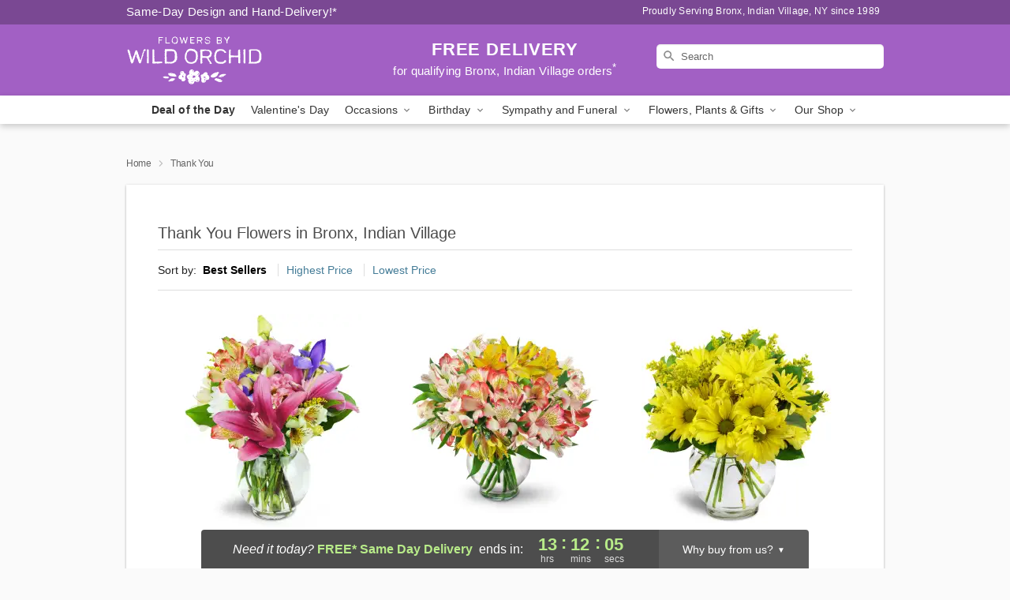

--- FILE ---
content_type: text/html; charset=UTF-8
request_url: https://www.flowersbywildorchid.com/thank-you
body_size: 23482
content:
<!DOCTYPE html>
<html lang="en">

<head>
  <meta charset="UTF-8">
<meta name="msvalidate.01" content="" />
<meta name="verify-v1" content="BazPsqF1UKbZJfIo1NrlW5sr9yR_qdzeSlYeS16PAFE" />
<meta name="google-site-verification" content="BazPsqF1UKbZJfIo1NrlW5sr9yR_qdzeSlYeS16PAFE" />
<meta name="y_key" content="" />
<meta http-equiv="X-UA-Compatible" content="IE=edge" />
<meta http-equiv="Cache-Control" content="max-age=86400" />
<meta name="description" content="Order thank you flower delivery from Flowers by Wild Orchid in Bronx, Indian Village, NY. Same-day delivery for thank you flowers and gifts in Bronx, Indian Village." />
<meta id="viewport" name="viewport" content="width=device-width, initial-scale=1">
<meta http-equiv="Content-Language" content="en-us" />  <link rel="preconnect" href="https://www.lovingly.com/" crossorigin> <link rel="dns-prefetch" href="https://www.lovingly.com/"><link rel="preconnect" href="https://res.cloudinary.com/" crossorigin> <link rel="dns-prefetch" href="https://res.cloudinary.com/"><link rel="preconnect" href="https://www.google.com/" crossorigin> <link rel="dns-prefetch" href="https://www.google.com/"><link rel="preconnect" href="https://fonts.gstatic.com/" crossorigin> <link rel="dns-prefetch" href="https://fonts.gstatic.com/"><link rel="preconnect" href="https://maps.google.com/" crossorigin> <link rel="dns-prefetch" href="https://maps.google.com/"><link rel="preconnect" href="https://ajax.googleapis.com/" crossorigin> <link rel="dns-prefetch" href="https://ajax.googleapis.com/"><link rel="preconnect" href="https://fonts.gstatic.com/" crossorigin> <link rel="dns-prefetch" href="https://fonts.gstatic.com/">
  
  <meta property="og:url" content="https://www.flowersbywildorchid.com/thank-you" />
<meta property="og:type" content="website" />
<meta property="og:title" content="Thank You Flowers in Bronx, Indian Village, NY - Flowers by Wild Orchid" />
<meta property="og:description" content="Order thank you flower delivery from Flowers by Wild Orchid in Bronx, Indian Village, NY. Same-day delivery for thank you flowers and gifts in Bronx, Indian Village." />
 
<meta property="og:image" content="http://res.cloudinary.com/ufn/image/upload/f_auto,q_auto,fl_progressive,w_375,h_264/ValentinesDay_BloomingwithLove_h-120_size-375_lang-EN_hmdrhj" />

<meta property="og:image:secure_url" content="https://res.cloudinary.com/ufn/image/upload/f_auto,q_auto,fl_progressive,w_375,h_264/ValentinesDay_BloomingwithLove_h-120_size-375_lang-EN_hmdrhj" />


<!-- Twitter cards -->

<meta name="twitter:card" content="summary_large_image">
<meta name="twitter:site" content="https://www.flowersbywildorchid.com/thank-you">
<meta name="twitter:creator" content="">
<meta name="twitter:title" content="Thank You Flowers in Bronx, Indian Village, NY - Flowers by Wild Orchid">
<meta name="twitter:description" content="Order thank you flower delivery from Flowers by Wild Orchid in Bronx, Indian Village, NY. Same-day delivery for thank you flowers and gifts in Bronx, Indian Village.">
<meta name="twitter:image" content="ValentinesDay_BloomingwithLove_h-120_size-375_lang-EN_hmdrhjValentinesDay_BloomingwithLove_h-120_size-375_lang-EN_hmdrhj">
  
    <link rel="canonical" href="https://www.flowersbywildorchid.com/thank-you" />

  <!-- secure Fav and touch icons -->
<link rel="apple-touch-icon" sizes="57x57" href="https://res.cloudinary.com/ufn/image/upload/c_pad,h_57,w_57,fl_progressive,f_auto,q_auto/v1654277644/lovingly-logos/lovingly-favicon.ico">
<link rel="apple-touch-icon" sizes="114x114" href="https://res.cloudinary.com/ufn/image/upload/c_pad,h_114,w_114,fl_progressive,f_auto,q_auto/v1654277644/lovingly-logos/lovingly-favicon.ico">
<link rel="apple-touch-icon" sizes="72x72" href="https://res.cloudinary.com/ufn/image/upload/c_pad,h_72,w_72,fl_progressive,f_auto,q_auto/v1654277644/lovingly-logos/lovingly-favicon.ico">
<link rel="apple-touch-icon-precomposed" href="https://res.cloudinary.com/ufn/image/upload/c_pad,h_57,w_57,fl_progressive,f_auto,q_auto/v1654277644/lovingly-logos/lovingly-favicon.ico">
<link rel="shortcut icon" href="https://res.cloudinary.com/ufn/image/upload/c_scale,h_15,w_15,fl_progressive,f_auto,q_auto/v1654277644/lovingly-logos/lovingly-favicon.ico">

  <title>
    Thank You Flowers in Bronx, Indian Village, NY - Flowers by Wild Orchid  </title>

    <script>
  window.storeCurrency = 'USD';
  </script>

    

<script>


var jsdata = {"gtm_code":"GTM-PTBBP8FF","site_identifier":"www.flowersbywildorchid.com","site_ga4_id":"G-WQ4VLVFRGZ"};

// Initialize the data layer with site identifier and optional GA4/AdWords IDs
window.dataLayer = window.dataLayer || [];
var dataLayerInit = {
  'site_identifier': jsdata.site_identifier
};

// Add GA4 ID if available
if (jsdata.site_ga4_id) {
  dataLayerInit['site_ga4_id'] = jsdata.site_ga4_id;
}

// Add AdWords conversion ID if available
if (jsdata.site_adwords_id) {
  dataLayerInit['site_adwords_id'] = jsdata.site_adwords_id;
}

window.dataLayer.push(dataLayerInit);

// Google Tag Manager
(function(w,d,s,l,i){w[l]=w[l]||[];w[l].push({'gtm.start':
new Date().getTime(),event:'gtm.js'});var f=d.getElementsByTagName(s)[0],
j=d.createElement(s),dl=l!='dataLayer'?'&l='+l:'';j.async=true;j.src=
'https://gtm.lovingly.com/gtm.js?id='+i+dl;f.parentNode.insertBefore(j,f);
})(window,document,'script','dataLayer',jsdata.gtm_code);
// End Google Tag Manager

</script>
  <link rel='stylesheet' href='/css/theme/gambit/gambit_category.css?v=1768941193'></link><link rel='preload' href='/css/theme/gambit/gambit_master.css?v=1768941193' as='style' onload='this.onload=null;this.rel="stylesheet"'></link><link rel='preload' href='/css/theme/gambit/gambit_skin_solid_violet.css?v=1768941193' as='style' onload='this.onload=null;this.rel="stylesheet"'></link>
  
    <script type="application/ld+json">
{
    "@context": "https://schema.org",
    "@type": "Florist",
    "@id": "https://www.flowersbywildorchid.com#business",
    "name": "Flowers by Wild Orchid",
    "url": "https://www.flowersbywildorchid.com",
    "legalName": "G \u0026 E Flowers Corp DBA Flowers by Wild Orchid",
    "description": "Order thank you flower delivery from Flowers by Wild Orchid in Bronx, Indian Village, NY. Same-day delivery for thank you flowers and gifts in Bronx, Indian Village.",
    "logo": "https://res.cloudinary.com/ufn/image/upload/v1499888972/1499888972105_7.svg",
    "image": [
        "https://res.cloudinary.com/ufn/image/upload/v1487123135/thor_splash/spring/Spring_Mobile.jpg"
    ],
    "priceRange": "$$",
    "telephone": "+17188298722",
    "email": "wecare@flowersbywildorchid.com",
    "currenciesAccepted": "USD",
    "acceptedPaymentMethod": [
        "Cash",
        "CreditCard"
    ],
    "foundingDate": "1989",
    "address": {
        "@type": "PostalAddress",
        "streetAddress": "1738 Tenbroeck Ave",
        "addressLocality": "Bronx",
        "addressRegion": "NY",
        "postalCode": "10461",
        "addressCountry": "US"
    },
    "geo": {
        "@type": "GeoCoordinates",
        "latitude": 40.8509249,
        "longitude": -73.8481742
    },
    "hasMap": "https://www.google.com/maps/dir/?api=1\u0026destination=40.85092490,-73.84817420\u0026travelmode=driving",
    "openingHours": [
        "Mo 10:00:00-17:00:00",
        "Tu 10:00:00-17:00:00",
        "We 10:00:00-17:00:00",
        "Th 10:00:00-17:00:00",
        "Fr 10:00:00-17:00:00",
        "Sa 10:00:00-17:00:00"
    ],
    "sameAs": [
        "https://g.page/r/CTBbromwa-9UEBM/review",
        "https://www.facebook.com/FlowersByWildOrchid/",
        "https://www.yelp.com/biz/flowers-by-wild-orchid-bronx?uid=OrnM7CwbGoXDuFUIPHe3cQ\u0026utm_campaign=www_business_share_popup\u0026utm_medium=copy_link\u0026utm_source=(direct)",
        "https://g.page/r/CTBbromwa-9UEBM"
    ],
    "contactPoint": {
        "@type": "ContactPoint",
        "contactType": "customer service",
        "telephone": "+17188298722",
        "email": "wecare@flowersbywildorchid.com",
        "areaServed": "Bronx NY",
        "availableLanguage": [
            "English"
        ]
    },
    "areaServed": {
        "@type": "AdministrativeArea",
        "name": "Bronx, NY"
    },
    "makesOffer": [
        {
            "@type": "Offer",
            "name": "Florist\u0027s Choice Daily Deal",
            "price": "44.95",
            "priceCurrency": "USD",
            "availability": "https://schema.org/InStock",
            "url": "https://www.flowersbywildorchid.com/flowers/florists-choice-daily-deal"
        },
        {
            "@type": "Offer",
            "name": "Same-Day Flower Delivery Service",
            "price": "0.00",
            "priceCurrency": "USD",
            "availability": "https://schema.org/InStock",
            "url": "https://www.flowersbywildorchid.com/delivery-policy"
        }
    ]
}
</script>

  
</head>

<body class="body
       is-gray-background        solid-skin">
    
<!-- Google Tag Manager (noscript) -->
<noscript><iframe src="https://gtm.lovingly.com/ns.html?id=GTM-PTBBP8FF"
height="0" width="0" style="display:none;visibility:hidden"></iframe></noscript>
<!-- End Google Tag Manager (noscript) -->

  <a class="main-content-link" href="#maincontent">Skip to main content</a>

  <div id="covidModal" role="dialog" aria-label="Covid-19 Modal" class="reveal-modal animated medium covid-modal" data-reveal>

  <p>For our<strong> freshest, most beautiful blooms, please shop our <a href="/flowers/florists-choice-daily-deal" title="Deal of the Day">Florist’s Choice</a> options,</strong> as we may be experiencing
      delays in receiving shipments of certain flower types.
  </p>

  <p>Please note that for all other orders, we may need to replace stems so we can deliver the freshest bouquet possible, and we may have to use a different vase.</p>

  <p>We promise to always deliver a  <strong>fresh, beautiful, and completely one-of-a-kind gift</strong> of the same or greater value as what you selected.<p>

  <p>Deliveries may also be impacted by COVID-19 restrictions. Rest assured that we are taking all recommended precautions to ensure customer satisfaction and safety.
    <br>
    <br>
    Delivery impacts may include:</p>
  <ul>
    <li>Restricted deliveries to hospitals or nursing homes </li>
    <li>Restricted deliveries to office buildings </li>
    <li>Restricted access to certain regional areas</li>
  </ul>

  <p>In addition, we may be using “no contact” delivery procedures. After confirming that the
    recipient is available to accept, their gift will be left at the door and the delivery driver will step back a
    safe distance to ensure they receive their gift.</p>

  <p>Please see our <a href="/about-us" aria-label="About Us">About Us</a> page for more details. We appreciate
        your understanding and support!</p>

  <a class="close-reveal-modal" aria-label="Close Covid-19 modal" tabindex="0" role="button">&#215;</a>

</div>

<div id="deliveryLaterModal" role="dialog" aria-label="Delivery Later Modal" aria-modal="true" class="reveal-modal animated medium covid-modal delivery-later-modal" data-reveal>

  <img class="delivery-later-modal__logo b-lazy" src="[data-uri]" data-src="https://res.cloudinary.com/ufn/image/upload/v1586371085/gift-now-logo_xqjmjz.svg" alt="Gift Now, Deliver Later logo">

  <div id="delivery-later-title" class="delivery-later-modal-title">Gift Now, Deliver Later</div>

  <p class="delivery-later-modal-subtitle">With <strong>Gift Now, Deliver Later</strong>, you'll send smiles twice! Here's how:</p>
  <img class="delivery-later-modal__small-image b-lazy" src="[data-uri]" data-src="https://res.cloudinary.com/ufn/image/upload/v1675263741/gift-card_yjh09i.svg" alt="Gift Card Logo">
  <p class="delivery-later-modal__instructions-copy">SMILE 1
  </p>
  <p>When you complete your purchase, your lucky recipient will instantly receive a surprise email that includes your card message and a picture of the flowers you chose.</p>
  <img class="delivery-later-modal__small-image b-lazy" src="[data-uri]" data-src="https://res.cloudinary.com/ufn/image/upload/v1675263852/Flowers_gsren6.svg" alt="Flowers logo">
  <p class="delivery-later-modal__instructions-copy">SMILE 2</p>

  <p>As soon as possible (usually within two weeks), we'll contact your recipient to schedule delivery of their gorgeous floral gift. Trust us, it'll be worth the wait! </p>

  <a class="close-reveal-modal" aria-label="Close Gift Now, Deliver Later modal" tabindex="0" role="button">&#215;</a>

</div>

<div id="alcoholModal" role="dialog" aria-label="Alcohol Modal" aria-modal="true" class="reveal-modal animated medium covid-modal" data-reveal>

  <p id="alcohol-modal-title"><strong>Wine for every occasion</strong></p>

  <p>We offer a wide-selection of premium wines to perfectly pair with your floral gift.</p>

  <p>Ordering a bottle (or two!) from our site is easy. Just make sure that:</p>
  <ul>
    <li>You're 21 or older</li>
    <li>The person picking up or receiving the delivery is 21 or older</li>
  </ul>

  <a class="close-reveal-modal" aria-label="Close alcohol modal" tabindex="0" role="button">&#215;</a>

</div>      <!-- Hidden trigger link for the modal -->
    <a href="#" data-reveal-id="coupon-modal" style="display: none;">Open Coupon Details</a>

    <div id="coupon-modal" class="reveal-modal animated small" data-reveal role="dialog" aria-label="coupon-modal-title" aria-modal="true">
        <div class="coupon-modal-content">
            <div class="coupon-modal-close">
                <div class="close-icon">
                    <a class="close-reveal-modal" aria-label="Close modal" tabindex="0" role="button">&#215;</a>
                </div>
            </div>
            <div class="coupon-modal-text">
                <p id="coupon-modal-title" class="banner-modal-content"></p>
            </div>
        </div>
    </div>

    <script>
        window.couponData = [];
    </script>

 
  
  
    <header id="stickyHeader">
            <div class="header__top-banner theme__background-color--dark">
        <div class="row">

          <div class="sticky__content">

            <!-- Sticky content -->
            <div class="sticky__store-name">
              <a class="JSVAR__lovingly-exclusive-override-slug" href="/" title="Flowers by Wild Orchid - Bronx, Indian Village Flower Delivery" notranslate>
                Flowers by Wild Orchid              </a>
            </div>
            <div class="sticky__assurance">100% Florist-Designed and Hand-Delivered!</div>

          </div>

          <div class="header__text-container">
            <!-- Non-sticky content -->
            <div class="header__established">
              <a class="JSVAR__lovingly-exclusive-override-slug" href="/delivery-policy#:~:text=Same%20Day%20Delivery,-%3A" aria-label="Delivery Policy" title="Same-Day Design and Hand-Delivery!" target="_blank">
                Same-Day Design and Hand-Delivery!*
              </a>
            </div>

            <div class="header__phone-address">
                              <span id="proudly_serving" style="margin-right: 5px;"> 
                  Proudly Serving Bronx, Indian Village, NY                  since 1989                </span>
                          </div>
          </div>

        </div>

      </div>

      <div class="header__solid-skin-container">

        <div class="row header__container">

          <div class="header">

            <!-- Left column -->
<div class="hide-for-small header__logo-container ieLogoContainer">

  <div>

    <a href="/" aria-label="Flowers by Wild Orchid" class="JSVAR__lovingly-exclusive-override-slug header__logo-image-container header__logo-text" id="fittext1" title="Flowers by Wild Orchid - Bronx, Indian Village Flower Delivery">

      <figure><img loading="eager" alt="Flower delivery in Bronx, Indian Village NY image" src="https://res.cloudinary.com/ufn/image/upload/c_pad,f_auto,q_auto,fl_progressive/1499888972105_7" /><figcaption>Flowers by Wild Orchid - Flower Delivery in Bronx, Indian Village, NY</figcaption></figure>
    </a>
  </div>

</div>
            <!-- Center column -->
<div class="hide-for-small free-delivery__container free-delivery__white">

  
  <div class="free-delivery">

      <a href="#" title="Free Delivery Disclaimer" data-reveal-id="free-delivery-disclaimer"><strong>FREE DELIVERY</strong> <span>for qualifying Bronx, Indian Village orders<sup>*</sup></span></a>
  </div>

  
</div>

            <!-- Right column -->
            <div class="hide-for-small header__right-column logo_vert_align ">

              <!-- Search Bar -->
<div class="search__container search__container--dark-skin">
  
  <form action="/categories/searchProds" role="search" class="search-form" id="search-form-desktop" method="get" accept-charset="utf-8">
  <input name="sr" class="search-field search-input left" aria-label="Search" placeholder="Search" id="search-input-gambit-desktop" type="text"/>
  <input type="hidden" name="s_en" id="search-endesktop"/>
  <input class="hide" aria-hidden="1" type="submit" value="Submit Search Form"/>
  <label class="placeholder-label" id="search-placeholder-fallback-desktop">Search</label>

</form>
</div><!--/search__container-->

            </div>

          </div>

        </div>

      </div>

      <!-- NAVIGATION -->
      
<section class="mobile-navigation-bar" id="mobile-navigation-bar">
  <div class="mobile-navigation-bar__toggle hide-mobile-nav">
    <div id="toggle-nav" class="hamburger hamburger--squeeze js-hamburger">
      <div class="hamburger-box">
        <div class="hamburger-inner"></div>
      </div>
    </div>
  </div>
  <div class="mobile-navigation-bar__name hide-mobile-nav">
    <a class="JSVAR__lovingly-exclusive-override-slug" title="Flowers by Wild Orchid" href="/">
      Flowers by Wild Orchid    </a>
  </div>
  <div class="mobile-navigation-bar__right-section hide-mobile-nav">
    <button id="searchIcon" type="submit" alt="Open search input">
    <img width="19" height="19" alt="search glass icon"
        src="https://res.cloudinary.com/ufn/image/upload/w_19,h_19,f_auto,q_auto/v1472224554/storefront_assets/search.png" />
</button>
    <!-- Back button : id backNext -->
<div class="back-next-button__container" id="backNext">
    <button type="button" role="button"  class="back-next-button" id="navBackButton">
        <img height="auto" src="https://res.cloudinary.com/ufn/image/upload/v1570470309/arrow_upward-24px_gjozgt.svg"
            alt="Back arrow" />
    </button>
</div>  </div>

  <div id="mobileSearchContainer" class="search-form__container hide-mobile-nav">
    <!-- Search Bar -->
<div class="search__container search__container--dark-skin">
  
  <form action="/categories/searchProds" role="search" class="search-form" id="search-form-mobile" method="get" accept-charset="utf-8">
  <input name="sr" class="search-field search-input left" aria-label="Search" placeholder="Search" id="search-input-gambit-mobile" type="text"/>
  <input type="hidden" name="s_en" id="search-enmobile"/>
  <input class="hide" aria-hidden="1" type="submit" value="Submit Search Form"/>
  <label class="placeholder-label" id="search-placeholder-fallback-mobile">Search</label>

</form>
</div><!--/search__container-->
  </div>

  <div class="mobile-navigation__side-list hide-mobile-nav" id="mobile-nav-sidebar">
    <ul>
      <li class="sr-only">Nav Menu</li>
    </ul>
  </div>

  <div role="navigation" id="mobile-nav-content" class="mobile-navigation__main-list hide-mobile-nav">
    <ul>
      <!-- DEAL OF THE DAY -->
      <li class="mobile-navigation__list-item promoted-product-link">
        <a href="/flowers/florists-choice-daily-deal" title="View Deal of the Day Product" class="mobile-navigation__deal-link JSVAR__lovingly-exclusive-override-slug" aria-label="Deal of the Day">Deal of the Day</a>      </li>

      <!-- FEATURED CATEGORY -->
                      <li class="mobile-navigation__list-item">
          <a href="/valentines-day" class="">Valentine's Day</a>        </li>
      
            
      <li class="mobile-navigation__list-item mobile-navigation__has-dropdown">
        <button type="button" role="button" aria-haspopup="true" aria-expanded="false" class="mobile-navigation__dropdown-button"
          data-ul="occasions">Occasions          <svg role="presentation" class="right-carat" xmlns="http://www.w3.org/2000/svg" width="24" height="24" viewBox="0 0 24 24">
            <path data-name="Path 731" d="M8.59,16.59,13.17,12,8.59,7.41,10,6l6,6-6,6Z" fill="#000" ></path>
            <path data-name="Path 732" d="M0,0H24V24H0Z" fill="none" ></path>
          </svg>
        </button>
        <ul id="occasions">
          
<ul class="navigation__dropdown-list split-column"><li><a href="/valentines-day" title="Visit the Valentine's Day category" class="">Valentine's Day</a></li><li><a href="/winter" title="Visit the Winter category" class="">Winter</a></li><li><a href="/birthday" title="Visit the Birthday category" class="">Birthday</a></li><li><a href="/sympathy-and-funeral" title="Visit the Sympathy and Funeral category" class="">Sympathy and Funeral</a></li><li><a href="/any-occasion" title="Visit the Any Occasion category" class="">Any Occasion</a></li><li><a href="/love-and-romance" title="Visit the Love and Romance category" class="">Love and Romance</a></li><li><a href="/thinking-of-you" title="Visit the Thinking of You category" class="">Thinking of You</a></li><li><a href="/im-sorry-flowers" title="Visit the I'm Sorry Flowers category" class="">I'm Sorry Flowers</a></li><li><a href="/new-baby" title="Visit the New Baby category" class="">New Baby</a></li><li><a href="/get-well" title="Visit the Get Well category" class="">Get Well</a></li><li><a href="/anniversary" title="Visit the Anniversary category" class="">Anniversary</a></li><li><a href="/just-because" title="Visit the Just Because category" class="">Just Because</a></li><li><a href="/thank-you" title="Visit the Thank You category" class="">Thank You</a></li><li><a href="/congratulations" title="Visit the Congratulations category" class="">Congratulations</a></li><li><a href="/business-gifting" title="Visit the Business Gifting category" class="">Business Gifting</a></li></ul>
        </ul>
      </li>
            
      <li class="mobile-navigation__list-item mobile-navigation__has-dropdown">
        <button type="button" role="button" aria-haspopup="true" aria-expanded="false" class="mobile-navigation__dropdown-button"
          data-ul="birthday">Birthday          <svg role="presentation" class="right-carat" xmlns="http://www.w3.org/2000/svg" width="24" height="24" viewBox="0 0 24 24">
            <path data-name="Path 731" d="M8.59,16.59,13.17,12,8.59,7.41,10,6l6,6-6,6Z" fill="#000" ></path>
            <path data-name="Path 732" d="M0,0H24V24H0Z" fill="none" ></path>
          </svg>
        </button>
        <ul id="birthday">
          
<ul class="navigation__dropdown-list "><li><a href="/birthday" title="Visit the All Birthday category" class="">All Birthday</a></li><li><a href="/birthday-for-friend" title="Visit the Birthday for Friend category" class="">Birthday for Friend</a></li><li><a href="/birthday-for-her" title="Visit the Birthday for Her category" class="">Birthday for Her</a></li><li><a href="/birthday-for-mom" title="Visit the Birthday for Mom category" class="">Birthday for Mom</a></li><li><a href="/birthday-for-colleague" title="Visit the Birthday for Colleague category" class="">Birthday for Colleague</a></li><li><a href="/birthday-gift-baskets" title="Visit the Birthday Gift Baskets category" class="">Birthday Gift Baskets</a></li><li><a href="/birthday-for-him" title="Visit the Birthday for Him category" class="">Birthday for Him</a></li></ul>
        </ul>
      </li>
            
      <li class="mobile-navigation__list-item mobile-navigation__has-dropdown">
        <button type="button" role="button" aria-haspopup="true" aria-expanded="false" class="mobile-navigation__dropdown-button"
          data-ul="sympathy_and_funeral">Sympathy and Funeral          <svg role="presentation" class="right-carat" xmlns="http://www.w3.org/2000/svg" width="24" height="24" viewBox="0 0 24 24">
            <path data-name="Path 731" d="M8.59,16.59,13.17,12,8.59,7.41,10,6l6,6-6,6Z" fill="#000" ></path>
            <path data-name="Path 732" d="M0,0H24V24H0Z" fill="none" ></path>
          </svg>
        </button>
        <ul id="sympathy_and_funeral">
          
<ul class="navigation__dropdown-list split-column"><li><a href="/sympathy-and-funeral" title="Visit the All Sympathy and Funeral category" class="">All Sympathy and Funeral</a></li><li><a href="/funeral-sprays-and-wreaths" title="Visit the Funeral Sprays and Wreaths category" class="">Funeral Sprays and Wreaths</a></li><li><a href="/funeral-service-flowers" title="Visit the Funeral Service Flowers category" class="">Funeral Service Flowers</a></li><li><a href="/sympathy-for-home-or-office" title="Visit the Sympathy for Home or Office category" class="">Sympathy for Home or Office</a></li><li><a href="/sympathy-plants" title="Visit the Sympathy Plants category" class="">Sympathy Plants</a></li><li><a href="/loss-of-a-pet" title="Visit the Loss of a Pet category" class="">Loss of a Pet</a></li></ul>
        </ul>
      </li>
            
      <li class="mobile-navigation__list-item mobile-navigation__has-dropdown">
        <button type="button" role="button" aria-haspopup="true" aria-expanded="false" class="mobile-navigation__dropdown-button"
          data-ul="flowers__plants___gifts">Flowers, Plants & Gifts          <svg role="presentation" class="right-carat" xmlns="http://www.w3.org/2000/svg" width="24" height="24" viewBox="0 0 24 24">
            <path data-name="Path 731" d="M8.59,16.59,13.17,12,8.59,7.41,10,6l6,6-6,6Z" fill="#000" ></path>
            <path data-name="Path 732" d="M0,0H24V24H0Z" fill="none" ></path>
          </svg>
        </button>
        <ul id="flowers__plants___gifts">
          
<ul class="navigation__dropdown-list triple-column"><li class="navigation__subnav-list"><div class="navigation__dropdown-title">Flower Type</div><ul class="navigation__dropdown-list"><li><a href="/tulips" title="Visit the Tulips category" class="">Tulips</a></li><li><a href="/sunflowers" title="Visit the Sunflowers category" class="">Sunflowers</a></li><li><a href="/orchids" title="Visit the Orchids category" class="">Orchids</a></li><li><a href="/lilies" title="Visit the Lilies category" class="">Lilies</a></li><li><a href="/roses" title="Visit the Roses category" class="">Roses</a></li></ul></li><li class="navigation__subnav-list"><div class="navigation__dropdown-title">Plants</div><ul class="navigation__dropdown-list"><li><a href="/green-plants" title="Visit the Green Plants category" class="">Green Plants</a></li><li><a href="/blooming-plants" title="Visit the Blooming Plants category" class="">Blooming Plants</a></li><li><a href="/orchid-plants" title="Visit the Orchid Plants category" class="">Orchid Plants</a></li></ul></li><li class="navigation__subnav-list"><div class="navigation__dropdown-title">Color</div><ul class="navigation__dropdown-list"><li><a href="/purple" title="Visit the Purple category" class="">Purple</a></li><li><a href="/pink" title="Visit the Pink category" class="">Pink</a></li><li><a href="/mixed" title="Visit the Mixed category" class="">Mixed</a></li><li><a href="/yellow" title="Visit the Yellow category" class="">Yellow</a></li><li><a href="/white" title="Visit the White category" class="">White</a></li><li><a href="/green" title="Visit the Green category" class="">Green</a></li><li><a href="/orange" title="Visit the Orange category" class="">Orange</a></li><li><a href="/red" title="Visit the Red category" class="">Red</a></li><li><a href="/blue" title="Visit the Blue category" class="">Blue</a></li></ul></li><li class="navigation__subnav-list"><div class="navigation__dropdown-title">Collections</div><ul class="navigation__dropdown-list"><li><a href="/premium-collection" title="Visit the Premium Collection category" class="">Premium Collection</a></li><li><a href="/gift-baskets" title="Visit the Gift Baskets category" class="">Gift Baskets</a></li><li><a href="/modern" title="Visit the Modern category" class="">Modern</a></li></ul></li><li class="navigation__subnav-list"><div class="navigation__dropdown-title">By Price</div><ul class="navigation__dropdown-list"><li><a href="/flowers-under-50" title="Visit the Flowers Under $50 category" class="">Flowers Under $50</a></li><li><a href="/flowers-50-to-60" title="Visit the Flowers $50 to $60 category" class="">Flowers $50 to $60</a></li><li><a href="/flowers-60-to-80" title="Visit the Flowers $60 to $80 category" class="">Flowers $60 to $80</a></li><li><a href="/flowers-over-80" title="Visit the Flowers Over $80 category" class="">Flowers Over $80</a></li></ul></li></ul>
        </ul>
      </li>
      
      <li class="mobile-navigation__list-item mobile-navigation__has-dropdown">
        <button type="button" role="button" aria-haspopup="true" aria-expanded="false" data-ul="our-shop" class="mobile-navigation__dropdown-button" title="Learn more about our shop">
          OUR SHOP
          <svg role="presentation" class="right-carat" xmlns="http://www.w3.org/2000/svg" width="24" height="24" viewBox="0 0 24 24">
            <path id="Path_731" data-name="Path 731" d="M8.59,16.59,13.17,12,8.59,7.41,10,6l6,6-6,6Z" fill="#000" />
            <path id="Path_732" data-name="Path 732" d="M0,0H24V24H0Z" fill="none" />
          </svg>
        </button>
        <ul id="our-shop">
          <li><a title="Visit Delivery Policy" href="/delivery-policy">Delivery Policy</a></li>          <li>
            <a href="/about-us">About Us</a>          </li>
          
                      <div class="navigation__dropdown-title">Flower Delivery</div>
            <ul class="navigation__dropdown-list">
              <li><a title="Flower Delivery in Bronx, NY" aria-label="Flower Delivery in Bronx, NY" href="/flower-delivery/ny/bronx">Bronx, NY</a></li><li><a title="Flower Delivery in New York, NY" aria-label="Flower Delivery in New York, NY" href="/flower-delivery/ny/new-york">New York, NY</a></li>            </ul>
                    
        </ul>
      </li>

    </ul>
  </div>

  <!-- Mobile View -->
<div role="timer" class="countdown-timer__mobile show-for-small hide-force" id="countdownTimerv2ContainerMobile">
    <a href="#" title="Free Delivery Disclaimer" data-reveal-id="free-delivery-disclaimer">
        <div class="inner">

      <strong>
                <span class="free-tag">FREE*</span>
                <span id="deliveryDayTextMobile"></span>
      </strong>

      <div class="right-side-timer">
        <span class="small">&nbsp;Ends in:&nbsp;</span>
        <div id="countdownTimerv2Mobile" class="timer-mobile" notranslate></div>
      </div>
    </div>

      </a>
  </div>
</section>
<nav role="navigation" class="navigation "
  id="topbar">
  <ul class="navigation__main-list">

    <!-- DEAL OF THE DAY -->
    <li class="navigation__main-link no-dropdown promoted-product-link">
      <strong>
        <a href="/flowers/florists-choice-daily-deal" title="View Deal of the Day Product" class="navigation__main-link-item JSVAR__lovingly-exclusive-override-slug" aria-label="Deal of the Day">Deal of the Day</a>      </strong>
    </li>

    <!-- FEATURED CATEGORY -->
                  <li class="navigation__main-link no-dropdown">
          <a href="/valentines-day" class="navigation__main-link-item ">Valentine's Day</a>        </li>
    
          
      <!-- Inject Sympathy Funeral category into this place -->
                                  <!-- <li class="navigation__main-link no-dropdown"> -->
                      <!-- </li> -->
              
      <li class="navigation__main-link navigation__has-dropdown">
        <button type="button" role="button" aria-haspopup="true" aria-expanded="false" class="navigation__main-link-item">Occasions <img
            class="b-lazy carat" src=[data-uri]
            data-src="https://res.cloudinary.com/ufn/image/upload/v1571166165/down-carat_lpniwv"
            alt="Dropdown down carat" /></button>
        <div class="navigation__dropdown">
          <div class="navigation__dropdown-content">
            <div class="navigation__dropdown-list-wrapper">
              <div class="navigation__dropdown-title">Occasions</div>
              
<ul class="navigation__dropdown-list split-column"><li><a href="/valentines-day" title="Visit the Valentine's Day category" class="">Valentine's Day</a></li><li><a href="/winter" title="Visit the Winter category" class="">Winter</a></li><li><a href="/birthday" title="Visit the Birthday category" class="">Birthday</a></li><li><a href="/sympathy-and-funeral" title="Visit the Sympathy and Funeral category" class="">Sympathy and Funeral</a></li><li><a href="/any-occasion" title="Visit the Any Occasion category" class="">Any Occasion</a></li><li><a href="/love-and-romance" title="Visit the Love and Romance category" class="">Love and Romance</a></li><li><a href="/thinking-of-you" title="Visit the Thinking of You category" class="">Thinking of You</a></li><li><a href="/im-sorry-flowers" title="Visit the I'm Sorry Flowers category" class="">I'm Sorry Flowers</a></li><li><a href="/new-baby" title="Visit the New Baby category" class="">New Baby</a></li><li><a href="/get-well" title="Visit the Get Well category" class="">Get Well</a></li><li><a href="/anniversary" title="Visit the Anniversary category" class="">Anniversary</a></li><li><a href="/just-because" title="Visit the Just Because category" class="">Just Because</a></li><li><a href="/thank-you" title="Visit the Thank You category" class="">Thank You</a></li><li><a href="/congratulations" title="Visit the Congratulations category" class="">Congratulations</a></li><li><a href="/business-gifting" title="Visit the Business Gifting category" class="">Business Gifting</a></li></ul>            </div>
            <div class="navigation__dropdown-divider"></div>
            <div class="navigation__dropdown-promo">
              <a href="/flowers/florists-choice-daily-deal" class="navigation__dropdown-promo-link" aria-label="Deal of the Day"><img alt="Your expert designer will create a unique hand-crafted arrangement." width="304" height="140" src="https://res.cloudinary.com/ufn/image/upload/f_auto,q_auto,fl_progressive,w_304,h_140/Covid-Desktop-Nav-Banner_ynp9ab"></a>            </div>
          </div>
        </div>
      </li>
          
      <!-- Inject Sympathy Funeral category into this place -->
                                  <!-- <li class="navigation__main-link no-dropdown"> -->
                      <!-- </li> -->
              
      <li class="navigation__main-link navigation__has-dropdown">
        <button type="button" role="button" aria-haspopup="true" aria-expanded="false" class="navigation__main-link-item">Birthday <img
            class="b-lazy carat" src=[data-uri]
            data-src="https://res.cloudinary.com/ufn/image/upload/v1571166165/down-carat_lpniwv"
            alt="Dropdown down carat" /></button>
        <div class="navigation__dropdown">
          <div class="navigation__dropdown-content">
            <div class="navigation__dropdown-list-wrapper">
              <div class="navigation__dropdown-title">Birthday</div>
              
<ul class="navigation__dropdown-list split-column"><li><a href="/birthday" title="Visit the All Birthday category" class="">All Birthday</a></li><li><a href="/birthday-for-friend" title="Visit the Birthday for Friend category" class="">Birthday for Friend</a></li><li><a href="/birthday-for-her" title="Visit the Birthday for Her category" class="">Birthday for Her</a></li><li><a href="/birthday-for-mom" title="Visit the Birthday for Mom category" class="">Birthday for Mom</a></li><li><a href="/birthday-for-colleague" title="Visit the Birthday for Colleague category" class="">Birthday for Colleague</a></li><li><a href="/birthday-gift-baskets" title="Visit the Birthday Gift Baskets category" class="">Birthday Gift Baskets</a></li><li><a href="/birthday-for-him" title="Visit the Birthday for Him category" class="">Birthday for Him</a></li></ul>            </div>
            <div class="navigation__dropdown-divider"></div>
            <div class="navigation__dropdown-promo">
              <a href="/flowers/florists-choice-daily-deal" class="navigation__dropdown-promo-link" aria-label="Deal of the Day"><img alt="Your expert designer will create a unique hand-crafted arrangement." width="304" height="140" src="https://res.cloudinary.com/ufn/image/upload/f_auto,q_auto,fl_progressive,w_304,h_140/Covid-Desktop-Nav-Banner_ynp9ab"></a>            </div>
          </div>
        </div>
      </li>
          
      <!-- Inject Sympathy Funeral category into this place -->
                                  <!-- <li class="navigation__main-link no-dropdown"> -->
                      <!-- </li> -->
              
      <li class="navigation__main-link navigation__has-dropdown">
        <button type="button" role="button" aria-haspopup="true" aria-expanded="false" class="navigation__main-link-item">Sympathy and Funeral <img
            class="b-lazy carat" src=[data-uri]
            data-src="https://res.cloudinary.com/ufn/image/upload/v1571166165/down-carat_lpniwv"
            alt="Dropdown down carat" /></button>
        <div class="navigation__dropdown">
          <div class="navigation__dropdown-content">
            <div class="navigation__dropdown-list-wrapper">
              <div class="navigation__dropdown-title">Sympathy and Funeral</div>
              
<ul class="navigation__dropdown-list split-column"><li><a href="/sympathy-and-funeral" title="Visit the All Sympathy and Funeral category" class="">All Sympathy and Funeral</a></li><li><a href="/funeral-sprays-and-wreaths" title="Visit the Funeral Sprays and Wreaths category" class="">Funeral Sprays and Wreaths</a></li><li><a href="/funeral-service-flowers" title="Visit the Funeral Service Flowers category" class="">Funeral Service Flowers</a></li><li><a href="/sympathy-for-home-or-office" title="Visit the Sympathy for Home or Office category" class="">Sympathy for Home or Office</a></li><li><a href="/sympathy-plants" title="Visit the Sympathy Plants category" class="">Sympathy Plants</a></li><li><a href="/loss-of-a-pet" title="Visit the Loss of a Pet category" class="">Loss of a Pet</a></li></ul>            </div>
            <div class="navigation__dropdown-divider"></div>
            <div class="navigation__dropdown-promo">
              <a href="/flowers/florists-choice-daily-deal" class="navigation__dropdown-promo-link" aria-label="Deal of the Day"><img alt="Your expert designer will create a unique hand-crafted arrangement." width="304" height="140" src="https://res.cloudinary.com/ufn/image/upload/f_auto,q_auto,fl_progressive,w_304,h_140/Covid-Desktop-Nav-Banner_ynp9ab"></a>            </div>
          </div>
        </div>
      </li>
          
      <!-- Inject Sympathy Funeral category into this place -->
                                  <!-- <li class="navigation__main-link no-dropdown"> -->
                      <!-- </li> -->
              
      <li class="navigation__main-link navigation__has-dropdown">
        <button type="button" role="button" aria-haspopup="true" aria-expanded="false" class="navigation__main-link-item">Flowers, Plants & Gifts <img
            class="b-lazy carat" src=[data-uri]
            data-src="https://res.cloudinary.com/ufn/image/upload/v1571166165/down-carat_lpniwv"
            alt="Dropdown down carat" /></button>
        <div class="navigation__dropdown">
          <div class="navigation__dropdown-content">
            <div class="navigation__dropdown-list-wrapper">
              <div class="navigation__dropdown-title"></div>
              
<ul class="navigation__dropdown-list triple-column"><li class="navigation__subnav-list"><div class="navigation__dropdown-title">Flower Type</div><ul class="navigation__dropdown-list"><li><a href="/tulips" title="Visit the Tulips category" class="">Tulips</a></li><li><a href="/sunflowers" title="Visit the Sunflowers category" class="">Sunflowers</a></li><li><a href="/orchids" title="Visit the Orchids category" class="">Orchids</a></li><li><a href="/lilies" title="Visit the Lilies category" class="">Lilies</a></li><li><a href="/roses" title="Visit the Roses category" class="">Roses</a></li></ul></li><li class="navigation__subnav-list"><div class="navigation__dropdown-title">Plants</div><ul class="navigation__dropdown-list"><li><a href="/green-plants" title="Visit the Green Plants category" class="">Green Plants</a></li><li><a href="/blooming-plants" title="Visit the Blooming Plants category" class="">Blooming Plants</a></li><li><a href="/orchid-plants" title="Visit the Orchid Plants category" class="">Orchid Plants</a></li></ul></li><li class="navigation__subnav-list"><div class="navigation__dropdown-title">Color</div><ul class="navigation__dropdown-list"><li><a href="/purple" title="Visit the Purple category" class="">Purple</a></li><li><a href="/pink" title="Visit the Pink category" class="">Pink</a></li><li><a href="/mixed" title="Visit the Mixed category" class="">Mixed</a></li><li><a href="/yellow" title="Visit the Yellow category" class="">Yellow</a></li><li><a href="/white" title="Visit the White category" class="">White</a></li><li><a href="/green" title="Visit the Green category" class="">Green</a></li><li><a href="/orange" title="Visit the Orange category" class="">Orange</a></li><li><a href="/red" title="Visit the Red category" class="">Red</a></li><li><a href="/blue" title="Visit the Blue category" class="">Blue</a></li></ul></li><li class="navigation__subnav-list"><div class="navigation__dropdown-title">Collections</div><ul class="navigation__dropdown-list"><li><a href="/premium-collection" title="Visit the Premium Collection category" class="">Premium Collection</a></li><li><a href="/gift-baskets" title="Visit the Gift Baskets category" class="">Gift Baskets</a></li><li><a href="/modern" title="Visit the Modern category" class="">Modern</a></li></ul></li><li class="navigation__subnav-list"><div class="navigation__dropdown-title">By Price</div><ul class="navigation__dropdown-list"><li><a href="/flowers-under-50" title="Visit the Flowers Under $50 category" class="">Flowers Under $50</a></li><li><a href="/flowers-50-to-60" title="Visit the Flowers $50 to $60 category" class="">Flowers $50 to $60</a></li><li><a href="/flowers-60-to-80" title="Visit the Flowers $60 to $80 category" class="">Flowers $60 to $80</a></li><li><a href="/flowers-over-80" title="Visit the Flowers Over $80 category" class="">Flowers Over $80</a></li></ul></li></ul>            </div>
            <div class="navigation__dropdown-divider"></div>
            <div class="navigation__dropdown-promo">
              <a href="/flowers/florists-choice-daily-deal" class="navigation__dropdown-promo-link" aria-label="Deal of the Day"><img alt="Your expert designer will create a unique hand-crafted arrangement." width="304" height="140" src="https://res.cloudinary.com/ufn/image/upload/f_auto,q_auto,fl_progressive,w_304,h_140/Covid-Desktop-Nav-Banner_ynp9ab"></a>            </div>
          </div>
        </div>
      </li>
    
    <li class="navigation__main-link navigation__has-dropdown navigation__cms-dropdown split-column">
      <button type="button" role="button" aria-haspopup="true" aria-expanded="false" class="navigation__main-link-item">Our Shop <img class="b-lazy carat"
          src=[data-uri]
          data-src="https://res.cloudinary.com/ufn/image/upload/v1571166165/down-carat_lpniwv"
          alt="Dropdown down carat" /></button>
      <div class="navigation__dropdown">
        <div class="navigation__dropdown-content geo-landing">
          <ul class="navigation__dropdown-list cms-column">
            <li>
              <a href="/about-us" title="About our shop">About Us</a>            </li>
            <li>
              <a href="/delivery-policy" aria-label="Delivery Policy">Delivery &amp; Substitution
                Policy</a>
            </li>
            <li>
              <a href="/flowers" aria-label="All Flowers & Gifts">All Flowers & Gifts</a>
            </li>
                      </ul>
                        <div class="navigation__dropdown-title geo-landing-locations">
                Flower Delivery
                <ul class="navigation__dropdown-list">
                <li><a title="Flower Delivery in Bronx, NY" aria-label="Flower Delivery in Bronx, NY" href="/flower-delivery/ny/bronx">Bronx, NY</a></li><li><a title="Flower Delivery in New York, NY" aria-label="Flower Delivery in New York, NY" href="/flower-delivery/ny/new-york">New York, NY</a></li>                </ul>
              </div>
            
          <div class="navigation__dropdown-divider"></div>
          <div class="navigation__dropdown-promo">
            <a href="/flowers/florists-choice-daily-deal" class="navigation__dropdown-promo-link" aria-label="Deal of the Day"><img alt="Your expert designer will create a unique hand-crafted arrangement." width="304" height="140" src="https://res.cloudinary.com/ufn/image/upload/f_auto,q_auto,fl_progressive,w_304,h_140/Covid-Desktop-Nav-Banner_ynp9ab"></a>          </div>
        </div>
      </div>
    </li>

  </ul>

</nav>
    </header>
    <!-- End solid header container -->

          <!-- Desktop Version -->
<div role="timer" class="countdown-timer hide-for-small hide-force" id="countdownTimerv2ContainerDesktop">
  <div class="countdown-timer__top-container" id="toggleBlock">
    <div class="timer-container">
      <div class="inner">
        <div class="text">
          <em>
            <span id="deliveryDayPreText"></span>
          </em> 
            <strong>
            FREE*            <span id="deliveryDayTextDesktop"></span>
            </strong>&nbsp;ends in:&nbsp;
        </div>
        <div class="timer" id="countdownTimerv2Desktop">

        </div>
      </div>
    </div>
    <div class="assurance-container">
      Why buy from us?&nbsp;
      <span class="toggle-icon__close" id="toggleIconClose">&#x25b2;</span>
      <span class="toggle-icon__open" id="toggleIconOpen">&#x25bc;</span>
    </div>
  </div>
  <div class="countdown-timer__satisfaction-container" id="satisfactionBottomContainer">
    <div class="row">
      <div class="column">
        <div class="section-block">
          <div class="poa__section"><div class="poa__attention">100%</div><div class="poa__secondary">SATISFACTION <br> GUARANTEE</div></div>
        </div>
      </div>
        <div class="column">
          <div class="section-block">
            <div class="poa__section">
              <div class="poa__attention">REAL</div>
              <div class="poa__secondary">WE ARE A REAL
                <br/>LOCAL FLORIST
              </div>
            </div>
          </div>
        </div>
      <div class="column">
        <div class="section-block">
          <div class="poa__section"><div class="poa__attention">100%</div><div class="poa__secondary">FLORIST DESIGNED <br> AND HAND DELIVERED</div></div>
        </div>
      </div>
    </div>
          <div class="disclaimer-text">
      * Free local delivery is available for local online orders only. For orders being sent outside of our local delivery zone,
        a delivery fee based on the recipient’s address will be calculated during checkout.
      </div>
      </div>
</div>
    
    <!-- Start CONTENT-->
    <main id="maincontent"
      class=" ">
      <script src="/js/category-faq-min.js" defer></script><section class="row storefrontWrap">
      <h1 class="sr-only">Thank You Flowers in Bronx, Indian Village</h1>
    
<nav class="breadcrumbs" aria-label="Breadcrumb"><div class="breadcrumb-list"><span class="breadcrumb-item"><a href="/">Home</a></span><span class="breadcrumb-separator" aria-hidden="true"><svg xmlns="http://www.w3.org/2000/svg" width="16" height="16" viewBox="0 0 16 16" fill="none"><path d="M6.46979 4L5.52979 4.94L8.58312 8L5.52979 11.06L6.46979 12L10.4698 8L6.46979 4Z" fill="black" fill-opacity="0.24"/></svg></span><span class="breadcrumb-item breadcrumb-current" aria-current="page">Thank You</span></div></nav><script type="application/ld+json">{
    "@context": "https://schema.org",
    "@type": "BreadcrumbList",
    "itemListElement": [
        {
            "@type": "ListItem",
            "position": 1,
            "name": "Home",
            "item": "http://www.flowersbywildorchid.com/"
        },
        {
            "@type": "ListItem",
            "position": 2,
            "name": "Thank You"
        }
    ]
}</script>  <div class="pageContent full-wrap-card no-margin__bottom">
    <!-- GA4: Hidden inputs for tracking context -->
    <input type="hidden" id="ga4_list_name" value="Category: Thank You">
    <input type="hidden" id="is_category_page" value="1">
    <input type="hidden" id="is_single_product_page" value="0">
    
    
    <div class="row categoryPadding">
      <div class="row">
        <div class="large-5 medium-12 small-12 columns no-padding">
                  <h2 class="categoryTitle orange">Thank You Flowers in Bronx, Indian Village</h2>
                          </div>
        <div class="large-7 medium-12 small-12 columns no-padding">
                  </div>
      </div>


      <div class="products-sort">
        <span class="products-sort__label">Sort by:&nbsp;</span>
        <ul class="products-sort__list">
          <li class="products-sort__list-item">
            <a rel="nofollow" class="products-sort__list-link--active" href="?sort=2">Best Sellers</a>
          </li>
          <li class="products-sort__list-item">
            <a rel="nofollow" class="products-sort__list-link" href="?sort=1">Highest Price</a>
          </li>
          <li class="products-sort__list-item">
            <a rel="nofollow" class="products-sort__list-link" href="?sort=0">Lowest Price</a>
          </li>
        </ul>
      </div>
    </div>

    <div class="thumbnails">
	<!-- GA4: Hidden inputs for tracking context -->
	
	<script async>
		window.productList = [{"name":"Sweet Symphony\u2122","id":"153","sku":"UFN1069S","price":"48.95","selection_guide_id":1},{"name":"Perfect Peruvian Lilies","id":"121","sku":"UFN1036S","price":"44.95","selection_guide_id":1},{"name":"Daisy Dreams\u2122","id":"389","sku":"UFN1379S","price":"38.95","selection_guide_id":1},{"name":"Joyful Thanks\u2122","id":"217","sku":"UFN1133S","price":"48.95","selection_guide_id":1},{"name":"Enchanted Fields\u2122","id":"28","sku":"UFN0926S","price":"54.95","selection_guide_id":1},{"name":"Amethyst Skies Basket\u2122","id":"196","sku":"UFN1112S","price":"48.95","selection_guide_id":1},{"name":"Armful of Sunshine\u2122","id":"76","sku":"UFN0973","price":"62.95","selection_guide_id":1},{"name":"Fruit of the Bloom\u2122","id":"123","sku":"UFN1038S","price":"54.95","selection_guide_id":1},{"name":"Lively Lilies\u2122","id":"534","sku":"UFN0999S","price":"48.95","selection_guide_id":1},{"name":"Simple Gifts Bouquet\u2122","id":"390","sku":"UFN1380","price":"54.95","selection_guide_id":1},{"name":"Cute as a Button!\u2122","id":"83","sku":"UFN0980","price":"48.95","selection_guide_id":1},{"name":"Garden Fresh","id":"133","sku":"UFN1048","price":"42.95","selection_guide_id":1},{"name":"Birthday Wish","id":"139","sku":"UFN1054","price":"62.95","selection_guide_id":1},{"name":"Rise Above","id":"93","sku":"UFN1008","price":"44.95","selection_guide_id":1},{"name":"Blushing Blessings Cube\u2122","id":"520","sku":"UFN0985S","price":"52.95","selection_guide_id":1},{"name":"Sweet Pink Hyacinth\u2122","id":"356","sku":"UFN1346","price":"58.95","selection_guide_id":1},{"name":"Enchanting Maui","id":"20","sku":"UFN0918","price":"48.95","selection_guide_id":1},{"name":"Parisian Garden","id":"41","sku":"UFN0938","price":"84.95","selection_guide_id":1},{"name":"Country Twist\u2122","id":"55","sku":"UFN0952","price":"68.95","selection_guide_id":1},{"name":"Luxury in Bloom\u2122","id":"79","sku":"UFN0976","price":"89.95","selection_guide_id":1},{"name":"Hearts And Flowers","id":"99","sku":"UFN1014","price":"96.95","selection_guide_id":1},{"name":"Good Old Summertime\u2122","id":"118","sku":"UFN1033","price":"56.95","selection_guide_id":1},{"name":"Sweet Seaside\u2122","id":"155","sku":"UFN1071","price":"64.95","selection_guide_id":1},{"name":"Sunshine and Citrus\u2122","id":"553","sku":"UFN1477","price":"66.95","selection_guide_id":1},{"name":"Mom\u2019s Garden\u2122","id":"569","sku":"UFN1492","price":"68.95","selection_guide_id":1},{"name":"Spring Smiles\u2122","id":"571","sku":"UFN1494","price":"72.95","selection_guide_id":1},{"name":"Emerald Zen","id":"8","sku":"UFN0907","price":"54.95","selection_guide_id":1},{"name":"Berry Perfection","id":"16","sku":"UFN0914S","price":"68.95","selection_guide_id":1},{"name":"Tangerine Dream\u2122","id":"25","sku":"UFN0923","price":"68.95","selection_guide_id":1},{"name":"To The Top!\u2122","id":"112","sku":"UFN1027","price":"42.95","selection_guide_id":1},{"name":"Garden Splendor Bouquet\u2122","id":"212","sku":"UFN1128","price":"89.95","selection_guide_id":1},{"name":"Sweetness Squared Bouquet","id":"226","sku":"UFN1142","price":"62.95","selection_guide_id":1},{"name":"Family Traditions Centerpiece\u2122","id":"312","sku":"UFN1302S","price":"105.00","selection_guide_id":1},{"name":"Celebrate Your Day!\u2122","id":"522","sku":"UFN0987","price":"68.95","selection_guide_id":1},{"name":"Sweet Delight\u2122","id":"527","sku":"UFN0992","price":"58.95","selection_guide_id":1},{"name":"Lavender Daydreams\u2122","id":"559","sku":"UFN1483","price":"68.95","selection_guide_id":1},{"name":"Sublime Lime\u2122","id":"33","sku":"UFN0930","price":"48.95","selection_guide_id":1},{"name":"Sweet Treats","id":"68","sku":"UFN0965","price":"68.95","selection_guide_id":1},{"name":"Lucky Stars\u2122","id":"81","sku":"UFN0978","price":"89.95","selection_guide_id":1},{"name":"Daisy Delight","id":"96","sku":"UFN1011","price":"42.95","selection_guide_id":1},{"name":"Sweet Freesia Basket\u2122","id":"330","sku":"UFN1320","price":"54.95","selection_guide_id":1},{"name":"Sunshine Mix Bouquet\u2122","id":"366","sku":"UFN1356","price":"96.95","selection_guide_id":1},{"name":"Summer Celebration Cube\u2122","id":"399","sku":"UFN1389","price":"64.95","selection_guide_id":1},{"name":"Raspberry Bliss\u2122","id":"458","sku":"UFN1447","price":"79.95","selection_guide_id":1},{"name":"My Sunny Valentine\u2122","id":"480","sku":"UFN1469","price":"76.95","selection_guide_id":1}];
	</script>
	
<div class="large-4 columns text-center thumbnailContainer">
  
    <a href="/flowers/sweet-symphony" class="product-thumb box-link product-link" data-id="153" id="" title="View details for Sweet Symphony™" data-product-sku="UFN1069S" data-product-name="Sweet Symphony™" data-product-price="49.95" data-product-index="1" data-list-name="Thank You"><img src="https://res.cloudinary.com/ufn/image/upload/c_pad,f_auto,q_auto:eco,fl_progressive,w_241,h_270/jxqm51fhaxgzzscjcg9y.jpg" srcset="https://res.cloudinary.com/ufn/image/upload/c_pad,f_auto,q_auto:eco,fl_progressive,w_150,h_168/jxqm51fhaxgzzscjcg9y.jpg 150w, https://res.cloudinary.com/ufn/image/upload/c_pad,f_auto,q_auto:eco,fl_progressive,w_223,h_250/jxqm51fhaxgzzscjcg9y.jpg 223w, https://res.cloudinary.com/ufn/image/upload/c_pad,f_auto,q_auto:eco,fl_progressive,w_241,h_270/jxqm51fhaxgzzscjcg9y.jpg 241w, https://res.cloudinary.com/ufn/image/upload/c_pad,f_auto,q_auto:eco,fl_progressive,w_300,h_336/jxqm51fhaxgzzscjcg9y.jpg 300w, https://res.cloudinary.com/ufn/image/upload/c_pad,f_auto,q_auto:eco,fl_progressive,w_450,h_504/jxqm51fhaxgzzscjcg9y.jpg 450w, https://res.cloudinary.com/ufn/image/upload/c_pad,f_auto,q_auto:eco,fl_progressive,w_482,h_540/jxqm51fhaxgzzscjcg9y.jpg 482w" sizes="(max-width: 640px) 149px, (max-width: 900px) 223px, 241px" width="241" height="270" loading="eager" fetchpriority="high" decoding="async" alt="Sweet Symphony™. An arrangement by Flowers by Wild Orchid." title="Sweet Symphony™. An arrangement by Flowers by Wild Orchid." /><div class="product-info"><p ></p><h3 class="product-name-h3" notranslate>Sweet Symphony™</h3><p class="product-price">From $49.95 </p></div></a>
</div>

<div class="large-4 columns text-center thumbnailContainer">
  
    <a href="/flowers/perfect-peruvian-lilies" class="product-thumb box-link product-link" data-id="121" id="" title="View details for Perfect Peruvian Lilies" data-product-sku="UFN1036S" data-product-name="Perfect Peruvian Lilies" data-product-price="49.95" data-product-index="2" data-list-name="Thank You"><img src="https://res.cloudinary.com/ufn/image/upload/c_pad,f_auto,q_auto:eco,fl_progressive,w_241,h_270/ez1ql9zq0uvtbgv0pojh.jpg" srcset="https://res.cloudinary.com/ufn/image/upload/c_pad,f_auto,q_auto:eco,fl_progressive,w_150,h_168/ez1ql9zq0uvtbgv0pojh.jpg 150w, https://res.cloudinary.com/ufn/image/upload/c_pad,f_auto,q_auto:eco,fl_progressive,w_223,h_250/ez1ql9zq0uvtbgv0pojh.jpg 223w, https://res.cloudinary.com/ufn/image/upload/c_pad,f_auto,q_auto:eco,fl_progressive,w_241,h_270/ez1ql9zq0uvtbgv0pojh.jpg 241w, https://res.cloudinary.com/ufn/image/upload/c_pad,f_auto,q_auto:eco,fl_progressive,w_300,h_336/ez1ql9zq0uvtbgv0pojh.jpg 300w, https://res.cloudinary.com/ufn/image/upload/c_pad,f_auto,q_auto:eco,fl_progressive,w_450,h_504/ez1ql9zq0uvtbgv0pojh.jpg 450w, https://res.cloudinary.com/ufn/image/upload/c_pad,f_auto,q_auto:eco,fl_progressive,w_482,h_540/ez1ql9zq0uvtbgv0pojh.jpg 482w" sizes="(max-width: 640px) 149px, (max-width: 900px) 223px, 241px" width="241" height="270" loading="lazy" decoding="async" alt="Perfect Peruvian Lilies. An arrangement by Flowers by Wild Orchid." title="Perfect Peruvian Lilies. An arrangement by Flowers by Wild Orchid." /><div class="product-info"><p ></p><h3 class="product-name-h3" notranslate>Perfect Peruvian Lilies</h3><p class="product-price">From $49.95 </p></div></a>
</div>

<div class="large-4 columns text-center thumbnailContainer">
  
    <a href="/flowers/daisy-dreams" class="product-thumb box-link product-link" data-id="389" id="" title="View details for Daisy Dreams™" data-product-sku="UFN1379S" data-product-name="Daisy Dreams™" data-product-price="44.95" data-product-index="3" data-list-name="Thank You"><img src="https://res.cloudinary.com/ufn/image/upload/c_pad,f_auto,q_auto:eco,fl_progressive,w_241,h_270/kyqd0oznivgcmynhf8rj.jpg" srcset="https://res.cloudinary.com/ufn/image/upload/c_pad,f_auto,q_auto:eco,fl_progressive,w_150,h_168/kyqd0oznivgcmynhf8rj.jpg 150w, https://res.cloudinary.com/ufn/image/upload/c_pad,f_auto,q_auto:eco,fl_progressive,w_223,h_250/kyqd0oznivgcmynhf8rj.jpg 223w, https://res.cloudinary.com/ufn/image/upload/c_pad,f_auto,q_auto:eco,fl_progressive,w_241,h_270/kyqd0oznivgcmynhf8rj.jpg 241w, https://res.cloudinary.com/ufn/image/upload/c_pad,f_auto,q_auto:eco,fl_progressive,w_300,h_336/kyqd0oznivgcmynhf8rj.jpg 300w, https://res.cloudinary.com/ufn/image/upload/c_pad,f_auto,q_auto:eco,fl_progressive,w_450,h_504/kyqd0oznivgcmynhf8rj.jpg 450w, https://res.cloudinary.com/ufn/image/upload/c_pad,f_auto,q_auto:eco,fl_progressive,w_482,h_540/kyqd0oznivgcmynhf8rj.jpg 482w" sizes="(max-width: 640px) 149px, (max-width: 900px) 223px, 241px" width="241" height="270" loading="lazy" decoding="async" alt="Daisy Dreams™. An arrangement by Flowers by Wild Orchid." title="Daisy Dreams™. An arrangement by Flowers by Wild Orchid." /><div class="product-info"><p ></p><h3 class="product-name-h3" notranslate>Daisy Dreams™</h3><p class="product-price">From $44.95 </p></div></a>
</div>

<div class="large-4 columns text-center thumbnailContainer">
  
    <a href="/flowers/joyful-thanks" class="product-thumb box-link product-link" data-id="217" id="" title="View details for Joyful Thanks™" data-product-sku="UFN1133S" data-product-name="Joyful Thanks™" data-product-price="49.95" data-product-index="4" data-list-name="Thank You"><img src="https://res.cloudinary.com/ufn/image/upload/c_pad,f_auto,q_auto:eco,fl_progressive,w_241,h_270/mka2zazivkacghs21elh.jpg" srcset="https://res.cloudinary.com/ufn/image/upload/c_pad,f_auto,q_auto:eco,fl_progressive,w_150,h_168/mka2zazivkacghs21elh.jpg 150w, https://res.cloudinary.com/ufn/image/upload/c_pad,f_auto,q_auto:eco,fl_progressive,w_223,h_250/mka2zazivkacghs21elh.jpg 223w, https://res.cloudinary.com/ufn/image/upload/c_pad,f_auto,q_auto:eco,fl_progressive,w_241,h_270/mka2zazivkacghs21elh.jpg 241w, https://res.cloudinary.com/ufn/image/upload/c_pad,f_auto,q_auto:eco,fl_progressive,w_300,h_336/mka2zazivkacghs21elh.jpg 300w, https://res.cloudinary.com/ufn/image/upload/c_pad,f_auto,q_auto:eco,fl_progressive,w_450,h_504/mka2zazivkacghs21elh.jpg 450w, https://res.cloudinary.com/ufn/image/upload/c_pad,f_auto,q_auto:eco,fl_progressive,w_482,h_540/mka2zazivkacghs21elh.jpg 482w" sizes="(max-width: 640px) 149px, (max-width: 900px) 223px, 241px" width="241" height="270" loading="lazy" decoding="async" alt="Joyful Thanks™. An arrangement by Flowers by Wild Orchid." title="Joyful Thanks™. An arrangement by Flowers by Wild Orchid." /><div class="product-info"><p ></p><h3 class="product-name-h3" notranslate>Joyful Thanks™</h3><p class="product-price">From $49.95 </p></div></a>
</div>

<div class="large-4 columns text-center thumbnailContainer">
  
    <a href="/flowers/enchanted-fields" class="product-thumb box-link product-link" data-id="28" id="" title="View details for Enchanted Fields™" data-product-sku="UFN0926S" data-product-name="Enchanted Fields™" data-product-price="51.95" data-product-index="5" data-list-name="Thank You"><img src="https://res.cloudinary.com/ufn/image/upload/c_pad,f_auto,q_auto:eco,fl_progressive,w_241,h_270/xoixmmhltr2wulxdj0wb.jpg" srcset="https://res.cloudinary.com/ufn/image/upload/c_pad,f_auto,q_auto:eco,fl_progressive,w_150,h_168/xoixmmhltr2wulxdj0wb.jpg 150w, https://res.cloudinary.com/ufn/image/upload/c_pad,f_auto,q_auto:eco,fl_progressive,w_223,h_250/xoixmmhltr2wulxdj0wb.jpg 223w, https://res.cloudinary.com/ufn/image/upload/c_pad,f_auto,q_auto:eco,fl_progressive,w_241,h_270/xoixmmhltr2wulxdj0wb.jpg 241w, https://res.cloudinary.com/ufn/image/upload/c_pad,f_auto,q_auto:eco,fl_progressive,w_300,h_336/xoixmmhltr2wulxdj0wb.jpg 300w, https://res.cloudinary.com/ufn/image/upload/c_pad,f_auto,q_auto:eco,fl_progressive,w_450,h_504/xoixmmhltr2wulxdj0wb.jpg 450w, https://res.cloudinary.com/ufn/image/upload/c_pad,f_auto,q_auto:eco,fl_progressive,w_482,h_540/xoixmmhltr2wulxdj0wb.jpg 482w" sizes="(max-width: 640px) 149px, (max-width: 900px) 223px, 241px" width="241" height="270" loading="lazy" decoding="async" alt="Enchanted Fields™. An arrangement by Flowers by Wild Orchid." title="Enchanted Fields™. An arrangement by Flowers by Wild Orchid." /><div class="product-info"><p ></p><h3 class="product-name-h3" notranslate>Enchanted Fields™</h3><p class="product-price">From $51.95 </p></div></a>
</div>
<div class="categoryFunnel large-4 columns text-center thumbnailContainer">
						<a href="/flowers/florists-choice-daily-deal" title="Deal of the Day">
							<img width="240"  src="https://res.cloudinary.com/ufn/image/upload/w_240,h_290,f_auto,q_auto/v1571667359/Covid-Category-Banner_kifnth" alt="Floral background with text: Always in season! Order Florist's Choice for our freshest, most beautiful blooms." />
						</a>
					</div>
<div class="large-4 columns text-center thumbnailContainer">
  
    <a href="/flowers/amethyst-skies-basket" class="product-thumb box-link product-link" data-id="196" id="" title="View details for Amethyst Skies Basket™" data-product-sku="UFN1112S" data-product-name="Amethyst Skies Basket™" data-product-price="49.95" data-product-index="6" data-list-name="Thank You"><img src="https://res.cloudinary.com/ufn/image/upload/c_pad,f_auto,q_auto:eco,fl_progressive,w_241,h_270/rmdlfuysn3xngr7jg25k.jpg" srcset="https://res.cloudinary.com/ufn/image/upload/c_pad,f_auto,q_auto:eco,fl_progressive,w_150,h_168/rmdlfuysn3xngr7jg25k.jpg 150w, https://res.cloudinary.com/ufn/image/upload/c_pad,f_auto,q_auto:eco,fl_progressive,w_223,h_250/rmdlfuysn3xngr7jg25k.jpg 223w, https://res.cloudinary.com/ufn/image/upload/c_pad,f_auto,q_auto:eco,fl_progressive,w_241,h_270/rmdlfuysn3xngr7jg25k.jpg 241w, https://res.cloudinary.com/ufn/image/upload/c_pad,f_auto,q_auto:eco,fl_progressive,w_300,h_336/rmdlfuysn3xngr7jg25k.jpg 300w, https://res.cloudinary.com/ufn/image/upload/c_pad,f_auto,q_auto:eco,fl_progressive,w_450,h_504/rmdlfuysn3xngr7jg25k.jpg 450w, https://res.cloudinary.com/ufn/image/upload/c_pad,f_auto,q_auto:eco,fl_progressive,w_482,h_540/rmdlfuysn3xngr7jg25k.jpg 482w" sizes="(max-width: 640px) 149px, (max-width: 900px) 223px, 241px" width="241" height="270" loading="lazy" decoding="async" alt="Amethyst Skies Basket™. An arrangement by Flowers by Wild Orchid." title="Amethyst Skies Basket™. An arrangement by Flowers by Wild Orchid." /><div class="product-info"><p ></p><h3 class="product-name-h3" notranslate>Amethyst Skies Basket™</h3><p class="product-price">From $49.95 </p></div></a>
</div>

<div class="large-4 columns text-center thumbnailContainer">
  
    <a href="/flowers/armful-of-sunshine" class="product-thumb box-link product-link" data-id="76" id="" title="View details for Armful of Sunshine™" data-product-sku="UFN0973" data-product-name="Armful of Sunshine™" data-product-price="58.95" data-product-index="7" data-list-name="Thank You"><img src="https://res.cloudinary.com/ufn/image/upload/c_pad,f_auto,q_auto:eco,fl_progressive,w_241,h_270/os8rqk9ylcplbjqekdca.jpg" srcset="https://res.cloudinary.com/ufn/image/upload/c_pad,f_auto,q_auto:eco,fl_progressive,w_150,h_168/os8rqk9ylcplbjqekdca.jpg 150w, https://res.cloudinary.com/ufn/image/upload/c_pad,f_auto,q_auto:eco,fl_progressive,w_223,h_250/os8rqk9ylcplbjqekdca.jpg 223w, https://res.cloudinary.com/ufn/image/upload/c_pad,f_auto,q_auto:eco,fl_progressive,w_241,h_270/os8rqk9ylcplbjqekdca.jpg 241w, https://res.cloudinary.com/ufn/image/upload/c_pad,f_auto,q_auto:eco,fl_progressive,w_300,h_336/os8rqk9ylcplbjqekdca.jpg 300w, https://res.cloudinary.com/ufn/image/upload/c_pad,f_auto,q_auto:eco,fl_progressive,w_450,h_504/os8rqk9ylcplbjqekdca.jpg 450w, https://res.cloudinary.com/ufn/image/upload/c_pad,f_auto,q_auto:eco,fl_progressive,w_482,h_540/os8rqk9ylcplbjqekdca.jpg 482w" sizes="(max-width: 640px) 149px, (max-width: 900px) 223px, 241px" width="241" height="270" loading="lazy" decoding="async" alt="Armful of Sunshine™. An arrangement by Flowers by Wild Orchid." title="Armful of Sunshine™. An arrangement by Flowers by Wild Orchid." /><div class="product-info"><p ></p><h3 class="product-name-h3" notranslate>Armful of Sunshine™</h3><p class="product-price">From $58.95 </p></div></a>
</div>

<div class="large-4 columns text-center thumbnailContainer">
  
    <a href="/flowers/fruit-of-the-bloom" class="product-thumb box-link product-link" data-id="123" id="" title="View details for Fruit of the Bloom™" data-product-sku="UFN1038S" data-product-name="Fruit of the Bloom™" data-product-price="59.95" data-product-index="8" data-list-name="Thank You"><img src="https://res.cloudinary.com/ufn/image/upload/c_pad,f_auto,q_auto:eco,fl_progressive,w_241,h_270/ufvgyjmmnbsj1acjvt2f.jpg" srcset="https://res.cloudinary.com/ufn/image/upload/c_pad,f_auto,q_auto:eco,fl_progressive,w_150,h_168/ufvgyjmmnbsj1acjvt2f.jpg 150w, https://res.cloudinary.com/ufn/image/upload/c_pad,f_auto,q_auto:eco,fl_progressive,w_223,h_250/ufvgyjmmnbsj1acjvt2f.jpg 223w, https://res.cloudinary.com/ufn/image/upload/c_pad,f_auto,q_auto:eco,fl_progressive,w_241,h_270/ufvgyjmmnbsj1acjvt2f.jpg 241w, https://res.cloudinary.com/ufn/image/upload/c_pad,f_auto,q_auto:eco,fl_progressive,w_300,h_336/ufvgyjmmnbsj1acjvt2f.jpg 300w, https://res.cloudinary.com/ufn/image/upload/c_pad,f_auto,q_auto:eco,fl_progressive,w_450,h_504/ufvgyjmmnbsj1acjvt2f.jpg 450w, https://res.cloudinary.com/ufn/image/upload/c_pad,f_auto,q_auto:eco,fl_progressive,w_482,h_540/ufvgyjmmnbsj1acjvt2f.jpg 482w" sizes="(max-width: 640px) 149px, (max-width: 900px) 223px, 241px" width="241" height="270" loading="lazy" decoding="async" alt="Fruit of the Bloom™. An arrangement by Flowers by Wild Orchid." title="Fruit of the Bloom™. An arrangement by Flowers by Wild Orchid." /><div class="product-info"><p ></p><h3 class="product-name-h3" notranslate>Fruit of the Bloom™</h3><p class="product-price">From $59.95 </p></div></a>
</div>

<div class="large-4 columns text-center thumbnailContainer">
  
    <a href="/flowers/lively-lilies" class="product-thumb box-link product-link" data-id="534" id="" title="View details for Lively Lilies™" data-product-sku="UFN0999S" data-product-name="Lively Lilies™" data-product-price="44.95" data-product-index="9" data-list-name="Thank You"><img src="https://res.cloudinary.com/ufn/image/upload/c_pad,f_auto,q_auto:eco,fl_progressive,w_241,h_270/jcoyce161zcxx4qwh3nw.jpg" srcset="https://res.cloudinary.com/ufn/image/upload/c_pad,f_auto,q_auto:eco,fl_progressive,w_150,h_168/jcoyce161zcxx4qwh3nw.jpg 150w, https://res.cloudinary.com/ufn/image/upload/c_pad,f_auto,q_auto:eco,fl_progressive,w_223,h_250/jcoyce161zcxx4qwh3nw.jpg 223w, https://res.cloudinary.com/ufn/image/upload/c_pad,f_auto,q_auto:eco,fl_progressive,w_241,h_270/jcoyce161zcxx4qwh3nw.jpg 241w, https://res.cloudinary.com/ufn/image/upload/c_pad,f_auto,q_auto:eco,fl_progressive,w_300,h_336/jcoyce161zcxx4qwh3nw.jpg 300w, https://res.cloudinary.com/ufn/image/upload/c_pad,f_auto,q_auto:eco,fl_progressive,w_450,h_504/jcoyce161zcxx4qwh3nw.jpg 450w, https://res.cloudinary.com/ufn/image/upload/c_pad,f_auto,q_auto:eco,fl_progressive,w_482,h_540/jcoyce161zcxx4qwh3nw.jpg 482w" sizes="(max-width: 640px) 149px, (max-width: 900px) 223px, 241px" width="241" height="270" loading="lazy" decoding="async" alt="Lively Lilies™. An arrangement by Flowers by Wild Orchid." title="Lively Lilies™. An arrangement by Flowers by Wild Orchid." /><div class="product-info"><p ></p><h3 class="product-name-h3" notranslate>Lively Lilies™</h3><p class="product-price">From $44.95 </p></div></a>
</div>

<div class="large-4 columns text-center thumbnailContainer">
  
    <a href="/flowers/simple-gifts-bouquet" class="product-thumb box-link product-link" data-id="390" id="" title="View details for Simple Gifts Bouquet™" data-product-sku="UFN1380" data-product-name="Simple Gifts Bouquet™" data-product-price="54.95" data-product-index="10" data-list-name="Thank You"><img src="https://res.cloudinary.com/ufn/image/upload/c_pad,f_auto,q_auto:eco,fl_progressive,w_241,h_270/ch7j8sc4tosbkyc1afkn.jpg" srcset="https://res.cloudinary.com/ufn/image/upload/c_pad,f_auto,q_auto:eco,fl_progressive,w_150,h_168/ch7j8sc4tosbkyc1afkn.jpg 150w, https://res.cloudinary.com/ufn/image/upload/c_pad,f_auto,q_auto:eco,fl_progressive,w_223,h_250/ch7j8sc4tosbkyc1afkn.jpg 223w, https://res.cloudinary.com/ufn/image/upload/c_pad,f_auto,q_auto:eco,fl_progressive,w_241,h_270/ch7j8sc4tosbkyc1afkn.jpg 241w, https://res.cloudinary.com/ufn/image/upload/c_pad,f_auto,q_auto:eco,fl_progressive,w_300,h_336/ch7j8sc4tosbkyc1afkn.jpg 300w, https://res.cloudinary.com/ufn/image/upload/c_pad,f_auto,q_auto:eco,fl_progressive,w_450,h_504/ch7j8sc4tosbkyc1afkn.jpg 450w, https://res.cloudinary.com/ufn/image/upload/c_pad,f_auto,q_auto:eco,fl_progressive,w_482,h_540/ch7j8sc4tosbkyc1afkn.jpg 482w" sizes="(max-width: 640px) 149px, (max-width: 900px) 223px, 241px" width="241" height="270" loading="lazy" decoding="async" alt="Simple Gifts Bouquet™. An arrangement by Flowers by Wild Orchid." title="Simple Gifts Bouquet™. An arrangement by Flowers by Wild Orchid." /><div class="product-info"><p ></p><h3 class="product-name-h3" notranslate>Simple Gifts Bouquet™</h3><p class="product-price">From $54.95 </p></div></a>
</div>

<div class="large-4 columns text-center thumbnailContainer">
  
    <a href="/flowers/cute-as-a-button" class="product-thumb box-link product-link" data-id="83" id="" title="View details for Cute as a Button!™" data-product-sku="UFN0980" data-product-name="Cute as a Button!™" data-product-price="44.95" data-product-index="11" data-list-name="Thank You"><img src="https://res.cloudinary.com/ufn/image/upload/c_pad,f_auto,q_auto:eco,fl_progressive,w_241,h_270/lesmrl5bpdasxd2cs79u.jpg" srcset="https://res.cloudinary.com/ufn/image/upload/c_pad,f_auto,q_auto:eco,fl_progressive,w_150,h_168/lesmrl5bpdasxd2cs79u.jpg 150w, https://res.cloudinary.com/ufn/image/upload/c_pad,f_auto,q_auto:eco,fl_progressive,w_223,h_250/lesmrl5bpdasxd2cs79u.jpg 223w, https://res.cloudinary.com/ufn/image/upload/c_pad,f_auto,q_auto:eco,fl_progressive,w_241,h_270/lesmrl5bpdasxd2cs79u.jpg 241w, https://res.cloudinary.com/ufn/image/upload/c_pad,f_auto,q_auto:eco,fl_progressive,w_300,h_336/lesmrl5bpdasxd2cs79u.jpg 300w, https://res.cloudinary.com/ufn/image/upload/c_pad,f_auto,q_auto:eco,fl_progressive,w_450,h_504/lesmrl5bpdasxd2cs79u.jpg 450w, https://res.cloudinary.com/ufn/image/upload/c_pad,f_auto,q_auto:eco,fl_progressive,w_482,h_540/lesmrl5bpdasxd2cs79u.jpg 482w" sizes="(max-width: 640px) 149px, (max-width: 900px) 223px, 241px" width="241" height="270" loading="lazy" decoding="async" alt="Cute as a Button!™. An arrangement by Flowers by Wild Orchid." title="Cute as a Button!™. An arrangement by Flowers by Wild Orchid." /><div class="product-info"><p ></p><h3 class="product-name-h3" notranslate>Cute as a Button!™</h3><p class="product-price">From $44.95 </p></div></a>
</div>

<div class="large-4 columns text-center thumbnailContainer">
  
    <a href="/flowers/garden-fresh" class="product-thumb box-link product-link" data-id="133" id="" title="View details for Garden Fresh" data-product-sku="UFN1048" data-product-name="Garden Fresh" data-product-price="44.95" data-product-index="12" data-list-name="Thank You"><img src="https://res.cloudinary.com/ufn/image/upload/c_pad,f_auto,q_auto:eco,fl_progressive,w_241,h_270/smq910irk4n8jik8ced0.jpg" srcset="https://res.cloudinary.com/ufn/image/upload/c_pad,f_auto,q_auto:eco,fl_progressive,w_150,h_168/smq910irk4n8jik8ced0.jpg 150w, https://res.cloudinary.com/ufn/image/upload/c_pad,f_auto,q_auto:eco,fl_progressive,w_223,h_250/smq910irk4n8jik8ced0.jpg 223w, https://res.cloudinary.com/ufn/image/upload/c_pad,f_auto,q_auto:eco,fl_progressive,w_241,h_270/smq910irk4n8jik8ced0.jpg 241w, https://res.cloudinary.com/ufn/image/upload/c_pad,f_auto,q_auto:eco,fl_progressive,w_300,h_336/smq910irk4n8jik8ced0.jpg 300w, https://res.cloudinary.com/ufn/image/upload/c_pad,f_auto,q_auto:eco,fl_progressive,w_450,h_504/smq910irk4n8jik8ced0.jpg 450w, https://res.cloudinary.com/ufn/image/upload/c_pad,f_auto,q_auto:eco,fl_progressive,w_482,h_540/smq910irk4n8jik8ced0.jpg 482w" sizes="(max-width: 640px) 149px, (max-width: 900px) 223px, 241px" width="241" height="270" loading="lazy" decoding="async" alt="Garden Fresh. An arrangement by Flowers by Wild Orchid." title="Garden Fresh. An arrangement by Flowers by Wild Orchid." /><div class="product-info"><p ></p><h3 class="product-name-h3" notranslate>Garden Fresh</h3><p class="product-price">From $44.95 </p></div></a>
</div>

<div class="large-4 columns text-center thumbnailContainer">
  
    <a href="/flowers/birthday-wish" class="product-thumb box-link product-link" data-id="139" id="" title="View details for Birthday Wish" data-product-sku="UFN1054" data-product-name="Birthday Wish" data-product-price="58.95" data-product-index="13" data-list-name="Thank You"><img src="https://res.cloudinary.com/ufn/image/upload/c_pad,f_auto,q_auto:eco,fl_progressive,w_241,h_270/z1isqprusvcoasoy7xmy.jpg" srcset="https://res.cloudinary.com/ufn/image/upload/c_pad,f_auto,q_auto:eco,fl_progressive,w_150,h_168/z1isqprusvcoasoy7xmy.jpg 150w, https://res.cloudinary.com/ufn/image/upload/c_pad,f_auto,q_auto:eco,fl_progressive,w_223,h_250/z1isqprusvcoasoy7xmy.jpg 223w, https://res.cloudinary.com/ufn/image/upload/c_pad,f_auto,q_auto:eco,fl_progressive,w_241,h_270/z1isqprusvcoasoy7xmy.jpg 241w, https://res.cloudinary.com/ufn/image/upload/c_pad,f_auto,q_auto:eco,fl_progressive,w_300,h_336/z1isqprusvcoasoy7xmy.jpg 300w, https://res.cloudinary.com/ufn/image/upload/c_pad,f_auto,q_auto:eco,fl_progressive,w_450,h_504/z1isqprusvcoasoy7xmy.jpg 450w, https://res.cloudinary.com/ufn/image/upload/c_pad,f_auto,q_auto:eco,fl_progressive,w_482,h_540/z1isqprusvcoasoy7xmy.jpg 482w" sizes="(max-width: 640px) 149px, (max-width: 900px) 223px, 241px" width="241" height="270" loading="lazy" decoding="async" alt="Birthday Wish. An arrangement by Flowers by Wild Orchid." title="Birthday Wish. An arrangement by Flowers by Wild Orchid." /><div class="product-info"><p ></p><h3 class="product-name-h3" notranslate>Birthday Wish</h3><p class="product-price">From $58.95 </p></div></a>
</div>

<div class="large-4 columns text-center thumbnailContainer">
  
    <a href="/flowers/rise-above" class="product-thumb box-link product-link" data-id="93" id="" title="View details for Rise Above" data-product-sku="UFN1008" data-product-name="Rise Above" data-product-price="38.95" data-product-index="14" data-list-name="Thank You"><img src="https://res.cloudinary.com/ufn/image/upload/c_pad,f_auto,q_auto:eco,fl_progressive,w_241,h_270/tbcfqw4plfbxi79zkrlg.jpg" srcset="https://res.cloudinary.com/ufn/image/upload/c_pad,f_auto,q_auto:eco,fl_progressive,w_150,h_168/tbcfqw4plfbxi79zkrlg.jpg 150w, https://res.cloudinary.com/ufn/image/upload/c_pad,f_auto,q_auto:eco,fl_progressive,w_223,h_250/tbcfqw4plfbxi79zkrlg.jpg 223w, https://res.cloudinary.com/ufn/image/upload/c_pad,f_auto,q_auto:eco,fl_progressive,w_241,h_270/tbcfqw4plfbxi79zkrlg.jpg 241w, https://res.cloudinary.com/ufn/image/upload/c_pad,f_auto,q_auto:eco,fl_progressive,w_300,h_336/tbcfqw4plfbxi79zkrlg.jpg 300w, https://res.cloudinary.com/ufn/image/upload/c_pad,f_auto,q_auto:eco,fl_progressive,w_450,h_504/tbcfqw4plfbxi79zkrlg.jpg 450w, https://res.cloudinary.com/ufn/image/upload/c_pad,f_auto,q_auto:eco,fl_progressive,w_482,h_540/tbcfqw4plfbxi79zkrlg.jpg 482w" sizes="(max-width: 640px) 149px, (max-width: 900px) 223px, 241px" width="241" height="270" loading="lazy" decoding="async" alt="Rise Above. An arrangement by Flowers by Wild Orchid." title="Rise Above. An arrangement by Flowers by Wild Orchid." /><div class="product-info"><p ></p><h3 class="product-name-h3" notranslate>Rise Above</h3><p class="product-price">From $38.95 </p></div></a>
</div>

<div class="large-4 columns text-center thumbnailContainer">
  
    <a href="/flowers/blushing-blessings-cube" class="product-thumb box-link product-link" data-id="520" id="" title="View details for Blushing Blessings Cube™" data-product-sku="UFN0985S" data-product-name="Blushing Blessings Cube™" data-product-price="54.95" data-product-index="15" data-list-name="Thank You"><img src="https://res.cloudinary.com/ufn/image/upload/c_pad,f_auto,q_auto:eco,fl_progressive,w_241,h_270/l70udbj9vi6xdwnqxxhx.jpg" srcset="https://res.cloudinary.com/ufn/image/upload/c_pad,f_auto,q_auto:eco,fl_progressive,w_150,h_168/l70udbj9vi6xdwnqxxhx.jpg 150w, https://res.cloudinary.com/ufn/image/upload/c_pad,f_auto,q_auto:eco,fl_progressive,w_223,h_250/l70udbj9vi6xdwnqxxhx.jpg 223w, https://res.cloudinary.com/ufn/image/upload/c_pad,f_auto,q_auto:eco,fl_progressive,w_241,h_270/l70udbj9vi6xdwnqxxhx.jpg 241w, https://res.cloudinary.com/ufn/image/upload/c_pad,f_auto,q_auto:eco,fl_progressive,w_300,h_336/l70udbj9vi6xdwnqxxhx.jpg 300w, https://res.cloudinary.com/ufn/image/upload/c_pad,f_auto,q_auto:eco,fl_progressive,w_450,h_504/l70udbj9vi6xdwnqxxhx.jpg 450w, https://res.cloudinary.com/ufn/image/upload/c_pad,f_auto,q_auto:eco,fl_progressive,w_482,h_540/l70udbj9vi6xdwnqxxhx.jpg 482w" sizes="(max-width: 640px) 149px, (max-width: 900px) 223px, 241px" width="241" height="270" loading="lazy" decoding="async" alt="Blushing Blessings Cube™. An arrangement by Flowers by Wild Orchid." title="Blushing Blessings Cube™. An arrangement by Flowers by Wild Orchid." /><div class="product-info"><p ></p><h3 class="product-name-h3" notranslate>Blushing Blessings Cube™</h3><p class="product-price">From $54.95 </p></div></a>
</div>

<div class="large-4 columns text-center thumbnailContainer">
  
    <a href="/flowers/sweet-pink-hyacinth" class="product-thumb box-link product-link" data-id="356" id="" title="View details for Sweet Pink Hyacinth™" data-product-sku="UFN1346" data-product-name="Sweet Pink Hyacinth™" data-product-price="54.95" data-product-index="16" data-list-name="Thank You"><img src="https://res.cloudinary.com/ufn/image/upload/c_pad,f_auto,q_auto:eco,fl_progressive,w_241,h_270/uzub5vgpi9lqtebtmzi8.jpg" srcset="https://res.cloudinary.com/ufn/image/upload/c_pad,f_auto,q_auto:eco,fl_progressive,w_150,h_168/uzub5vgpi9lqtebtmzi8.jpg 150w, https://res.cloudinary.com/ufn/image/upload/c_pad,f_auto,q_auto:eco,fl_progressive,w_223,h_250/uzub5vgpi9lqtebtmzi8.jpg 223w, https://res.cloudinary.com/ufn/image/upload/c_pad,f_auto,q_auto:eco,fl_progressive,w_241,h_270/uzub5vgpi9lqtebtmzi8.jpg 241w, https://res.cloudinary.com/ufn/image/upload/c_pad,f_auto,q_auto:eco,fl_progressive,w_300,h_336/uzub5vgpi9lqtebtmzi8.jpg 300w, https://res.cloudinary.com/ufn/image/upload/c_pad,f_auto,q_auto:eco,fl_progressive,w_450,h_504/uzub5vgpi9lqtebtmzi8.jpg 450w, https://res.cloudinary.com/ufn/image/upload/c_pad,f_auto,q_auto:eco,fl_progressive,w_482,h_540/uzub5vgpi9lqtebtmzi8.jpg 482w" sizes="(max-width: 640px) 149px, (max-width: 900px) 223px, 241px" width="241" height="270" loading="lazy" decoding="async" alt="Sweet Pink Hyacinth™. An arrangement by Flowers by Wild Orchid." title="Sweet Pink Hyacinth™. An arrangement by Flowers by Wild Orchid." /><div class="product-info"><p ></p><h3 class="product-name-h3" notranslate>Sweet Pink Hyacinth™</h3><p class="product-price">From $54.95 </p></div></a>
</div>

<div class="large-4 columns text-center thumbnailContainer">
  
    <a href="/flowers/enchanting-maui" class="product-thumb box-link product-link" data-id="20" id="" title="View details for Enchanting Maui" data-product-sku="UFN0918" data-product-name="Enchanting Maui" data-product-price="49.95" data-product-index="17" data-list-name="Thank You"><img src="https://res.cloudinary.com/ufn/image/upload/c_pad,f_auto,q_auto:eco,fl_progressive,w_241,h_270/bq8rabluxlqawxxnngdl.jpg" srcset="https://res.cloudinary.com/ufn/image/upload/c_pad,f_auto,q_auto:eco,fl_progressive,w_150,h_168/bq8rabluxlqawxxnngdl.jpg 150w, https://res.cloudinary.com/ufn/image/upload/c_pad,f_auto,q_auto:eco,fl_progressive,w_223,h_250/bq8rabluxlqawxxnngdl.jpg 223w, https://res.cloudinary.com/ufn/image/upload/c_pad,f_auto,q_auto:eco,fl_progressive,w_241,h_270/bq8rabluxlqawxxnngdl.jpg 241w, https://res.cloudinary.com/ufn/image/upload/c_pad,f_auto,q_auto:eco,fl_progressive,w_300,h_336/bq8rabluxlqawxxnngdl.jpg 300w, https://res.cloudinary.com/ufn/image/upload/c_pad,f_auto,q_auto:eco,fl_progressive,w_450,h_504/bq8rabluxlqawxxnngdl.jpg 450w, https://res.cloudinary.com/ufn/image/upload/c_pad,f_auto,q_auto:eco,fl_progressive,w_482,h_540/bq8rabluxlqawxxnngdl.jpg 482w" sizes="(max-width: 640px) 149px, (max-width: 900px) 223px, 241px" width="241" height="270" loading="lazy" decoding="async" alt="Enchanting Maui. An arrangement by Flowers by Wild Orchid." title="Enchanting Maui. An arrangement by Flowers by Wild Orchid." /><div class="product-info"><p ></p><h3 class="product-name-h3" notranslate>Enchanting Maui</h3><p class="product-price">From $49.95 </p></div></a>
</div>

<div class="large-4 columns text-center thumbnailContainer">
  
    <a href="/flowers/parisian-garden" class="product-thumb box-link product-link" data-id="41" id="" title="View details for Parisian Garden" data-product-sku="UFN0938" data-product-name="Parisian Garden" data-product-price="82.95" data-product-index="18" data-list-name="Thank You"><img src="https://res.cloudinary.com/ufn/image/upload/c_pad,f_auto,q_auto:eco,fl_progressive,w_241,h_270/yfldciiptnuwwux8fqq6.jpg" srcset="https://res.cloudinary.com/ufn/image/upload/c_pad,f_auto,q_auto:eco,fl_progressive,w_150,h_168/yfldciiptnuwwux8fqq6.jpg 150w, https://res.cloudinary.com/ufn/image/upload/c_pad,f_auto,q_auto:eco,fl_progressive,w_223,h_250/yfldciiptnuwwux8fqq6.jpg 223w, https://res.cloudinary.com/ufn/image/upload/c_pad,f_auto,q_auto:eco,fl_progressive,w_241,h_270/yfldciiptnuwwux8fqq6.jpg 241w, https://res.cloudinary.com/ufn/image/upload/c_pad,f_auto,q_auto:eco,fl_progressive,w_300,h_336/yfldciiptnuwwux8fqq6.jpg 300w, https://res.cloudinary.com/ufn/image/upload/c_pad,f_auto,q_auto:eco,fl_progressive,w_450,h_504/yfldciiptnuwwux8fqq6.jpg 450w, https://res.cloudinary.com/ufn/image/upload/c_pad,f_auto,q_auto:eco,fl_progressive,w_482,h_540/yfldciiptnuwwux8fqq6.jpg 482w" sizes="(max-width: 640px) 149px, (max-width: 900px) 223px, 241px" width="241" height="270" loading="lazy" decoding="async" alt="Parisian Garden. An arrangement by Flowers by Wild Orchid." title="Parisian Garden. An arrangement by Flowers by Wild Orchid." /><div class="product-info"><p ></p><h3 class="product-name-h3" notranslate>Parisian Garden</h3><p class="product-price">From $82.95 </p></div></a>
</div>

<div class="large-4 columns text-center thumbnailContainer">
  
    <a href="/flowers/country-twist" class="product-thumb box-link product-link" data-id="55" id="" title="View details for Country Twist™" data-product-sku="UFN0952" data-product-name="Country Twist™" data-product-price="64.95" data-product-index="19" data-list-name="Thank You"><img src="https://res.cloudinary.com/ufn/image/upload/c_pad,f_auto,q_auto:eco,fl_progressive,w_241,h_270/p0wwiypu1a8ppgranb5x.jpg" srcset="https://res.cloudinary.com/ufn/image/upload/c_pad,f_auto,q_auto:eco,fl_progressive,w_150,h_168/p0wwiypu1a8ppgranb5x.jpg 150w, https://res.cloudinary.com/ufn/image/upload/c_pad,f_auto,q_auto:eco,fl_progressive,w_223,h_250/p0wwiypu1a8ppgranb5x.jpg 223w, https://res.cloudinary.com/ufn/image/upload/c_pad,f_auto,q_auto:eco,fl_progressive,w_241,h_270/p0wwiypu1a8ppgranb5x.jpg 241w, https://res.cloudinary.com/ufn/image/upload/c_pad,f_auto,q_auto:eco,fl_progressive,w_300,h_336/p0wwiypu1a8ppgranb5x.jpg 300w, https://res.cloudinary.com/ufn/image/upload/c_pad,f_auto,q_auto:eco,fl_progressive,w_450,h_504/p0wwiypu1a8ppgranb5x.jpg 450w, https://res.cloudinary.com/ufn/image/upload/c_pad,f_auto,q_auto:eco,fl_progressive,w_482,h_540/p0wwiypu1a8ppgranb5x.jpg 482w" sizes="(max-width: 640px) 149px, (max-width: 900px) 223px, 241px" width="241" height="270" loading="lazy" decoding="async" alt="Country Twist™. An arrangement by Flowers by Wild Orchid." title="Country Twist™. An arrangement by Flowers by Wild Orchid." /><div class="product-info"><p ></p><h3 class="product-name-h3" notranslate>Country Twist™</h3><p class="product-price">From $64.95 </p></div></a>
</div>

<div class="large-4 columns text-center thumbnailContainer">
  
    <a href="/flowers/luxury-in-bloom" class="product-thumb box-link product-link" data-id="79" id="" title="View details for Luxury in Bloom™" data-product-sku="UFN0976" data-product-name="Luxury in Bloom™" data-product-price="92.95" data-product-index="20" data-list-name="Thank You"><img src="https://res.cloudinary.com/ufn/image/upload/c_pad,f_auto,q_auto:eco,fl_progressive,w_241,h_270/zxs24syssdpdh2bkgimo.jpg" srcset="https://res.cloudinary.com/ufn/image/upload/c_pad,f_auto,q_auto:eco,fl_progressive,w_150,h_168/zxs24syssdpdh2bkgimo.jpg 150w, https://res.cloudinary.com/ufn/image/upload/c_pad,f_auto,q_auto:eco,fl_progressive,w_223,h_250/zxs24syssdpdh2bkgimo.jpg 223w, https://res.cloudinary.com/ufn/image/upload/c_pad,f_auto,q_auto:eco,fl_progressive,w_241,h_270/zxs24syssdpdh2bkgimo.jpg 241w, https://res.cloudinary.com/ufn/image/upload/c_pad,f_auto,q_auto:eco,fl_progressive,w_300,h_336/zxs24syssdpdh2bkgimo.jpg 300w, https://res.cloudinary.com/ufn/image/upload/c_pad,f_auto,q_auto:eco,fl_progressive,w_450,h_504/zxs24syssdpdh2bkgimo.jpg 450w, https://res.cloudinary.com/ufn/image/upload/c_pad,f_auto,q_auto:eco,fl_progressive,w_482,h_540/zxs24syssdpdh2bkgimo.jpg 482w" sizes="(max-width: 640px) 149px, (max-width: 900px) 223px, 241px" width="241" height="270" loading="lazy" decoding="async" alt="Luxury in Bloom™. An arrangement by Flowers by Wild Orchid." title="Luxury in Bloom™. An arrangement by Flowers by Wild Orchid." /><div class="product-info"><p ></p><h3 class="product-name-h3" notranslate>Luxury in Bloom™</h3><p class="product-price">From $92.95 </p></div></a>
</div>

<div class="large-4 columns text-center thumbnailContainer">
  
    <a href="/flowers/hearts-and-flowers" class="product-thumb box-link product-link" data-id="99" id="" title="View details for Hearts And Flowers" data-product-sku="UFN1014" data-product-name="Hearts And Flowers" data-product-price="94.95" data-product-index="21" data-list-name="Thank You"><img src="https://res.cloudinary.com/ufn/image/upload/c_pad,f_auto,q_auto:eco,fl_progressive,w_241,h_270/qge9d1tt5empqusaqzpi.jpg" srcset="https://res.cloudinary.com/ufn/image/upload/c_pad,f_auto,q_auto:eco,fl_progressive,w_150,h_168/qge9d1tt5empqusaqzpi.jpg 150w, https://res.cloudinary.com/ufn/image/upload/c_pad,f_auto,q_auto:eco,fl_progressive,w_223,h_250/qge9d1tt5empqusaqzpi.jpg 223w, https://res.cloudinary.com/ufn/image/upload/c_pad,f_auto,q_auto:eco,fl_progressive,w_241,h_270/qge9d1tt5empqusaqzpi.jpg 241w, https://res.cloudinary.com/ufn/image/upload/c_pad,f_auto,q_auto:eco,fl_progressive,w_300,h_336/qge9d1tt5empqusaqzpi.jpg 300w, https://res.cloudinary.com/ufn/image/upload/c_pad,f_auto,q_auto:eco,fl_progressive,w_450,h_504/qge9d1tt5empqusaqzpi.jpg 450w, https://res.cloudinary.com/ufn/image/upload/c_pad,f_auto,q_auto:eco,fl_progressive,w_482,h_540/qge9d1tt5empqusaqzpi.jpg 482w" sizes="(max-width: 640px) 149px, (max-width: 900px) 223px, 241px" width="241" height="270" loading="lazy" decoding="async" alt="Hearts And Flowers. An arrangement by Flowers by Wild Orchid." title="Hearts And Flowers. An arrangement by Flowers by Wild Orchid." /><div class="product-info"><p ></p><h3 class="product-name-h3" notranslate>Hearts And Flowers</h3><p class="product-price">From $94.95 </p></div></a>
</div>

<div class="large-4 columns text-center thumbnailContainer">
  
    <a href="/flowers/good-old-summertime" class="product-thumb box-link product-link" data-id="118" id="" title="View details for Good Old Summertime™" data-product-sku="UFN1033" data-product-name="Good Old Summertime™" data-product-price="52.95" data-product-index="22" data-list-name="Thank You"><img src="https://res.cloudinary.com/ufn/image/upload/c_pad,f_auto,q_auto:eco,fl_progressive,w_241,h_270/nwvqt0ukrf5kl9rmoflt.jpg" srcset="https://res.cloudinary.com/ufn/image/upload/c_pad,f_auto,q_auto:eco,fl_progressive,w_150,h_168/nwvqt0ukrf5kl9rmoflt.jpg 150w, https://res.cloudinary.com/ufn/image/upload/c_pad,f_auto,q_auto:eco,fl_progressive,w_223,h_250/nwvqt0ukrf5kl9rmoflt.jpg 223w, https://res.cloudinary.com/ufn/image/upload/c_pad,f_auto,q_auto:eco,fl_progressive,w_241,h_270/nwvqt0ukrf5kl9rmoflt.jpg 241w, https://res.cloudinary.com/ufn/image/upload/c_pad,f_auto,q_auto:eco,fl_progressive,w_300,h_336/nwvqt0ukrf5kl9rmoflt.jpg 300w, https://res.cloudinary.com/ufn/image/upload/c_pad,f_auto,q_auto:eco,fl_progressive,w_450,h_504/nwvqt0ukrf5kl9rmoflt.jpg 450w, https://res.cloudinary.com/ufn/image/upload/c_pad,f_auto,q_auto:eco,fl_progressive,w_482,h_540/nwvqt0ukrf5kl9rmoflt.jpg 482w" sizes="(max-width: 640px) 149px, (max-width: 900px) 223px, 241px" width="241" height="270" loading="lazy" decoding="async" alt="Good Old Summertime™. An arrangement by Flowers by Wild Orchid." title="Good Old Summertime™. An arrangement by Flowers by Wild Orchid." /><div class="product-info"><p ></p><h3 class="product-name-h3" notranslate>Good Old Summertime™</h3><p class="product-price">From $52.95 </p></div></a>
</div>

<div class="large-4 columns text-center thumbnailContainer">
  
    <a href="/flowers/sweet-seaside" class="product-thumb box-link product-link" data-id="155" id="" title="View details for Sweet Seaside™" data-product-sku="UFN1071" data-product-name="Sweet Seaside™" data-product-price="58.95" data-product-index="23" data-list-name="Thank You"><img src="https://res.cloudinary.com/ufn/image/upload/c_pad,f_auto,q_auto:eco,fl_progressive,w_241,h_270/bhkzdy0drqcralrnzbzt.jpg" srcset="https://res.cloudinary.com/ufn/image/upload/c_pad,f_auto,q_auto:eco,fl_progressive,w_150,h_168/bhkzdy0drqcralrnzbzt.jpg 150w, https://res.cloudinary.com/ufn/image/upload/c_pad,f_auto,q_auto:eco,fl_progressive,w_223,h_250/bhkzdy0drqcralrnzbzt.jpg 223w, https://res.cloudinary.com/ufn/image/upload/c_pad,f_auto,q_auto:eco,fl_progressive,w_241,h_270/bhkzdy0drqcralrnzbzt.jpg 241w, https://res.cloudinary.com/ufn/image/upload/c_pad,f_auto,q_auto:eco,fl_progressive,w_300,h_336/bhkzdy0drqcralrnzbzt.jpg 300w, https://res.cloudinary.com/ufn/image/upload/c_pad,f_auto,q_auto:eco,fl_progressive,w_450,h_504/bhkzdy0drqcralrnzbzt.jpg 450w, https://res.cloudinary.com/ufn/image/upload/c_pad,f_auto,q_auto:eco,fl_progressive,w_482,h_540/bhkzdy0drqcralrnzbzt.jpg 482w" sizes="(max-width: 640px) 149px, (max-width: 900px) 223px, 241px" width="241" height="270" loading="lazy" decoding="async" alt="Sweet Seaside™. An arrangement by Flowers by Wild Orchid." title="Sweet Seaside™. An arrangement by Flowers by Wild Orchid." /><div class="product-info"><p ></p><h3 class="product-name-h3" notranslate>Sweet Seaside™</h3><p class="product-price">From $58.95 </p></div></a>
</div>

<div class="large-4 columns text-center thumbnailContainer">
  
    <a href="/flowers/sunshine-and-citrus" class="product-thumb box-link product-link" data-id="553" id="" title="View details for Sunshine and Citrus™" data-product-sku="UFN1477" data-product-name="Sunshine and Citrus™" data-product-price="66.95" data-product-index="24" data-list-name="Thank You"><img src="https://res.cloudinary.com/ufn/image/upload/c_pad,f_auto,q_auto:eco,fl_progressive,w_241,h_270/aegatofmhei601xmupu7.jpg" srcset="https://res.cloudinary.com/ufn/image/upload/c_pad,f_auto,q_auto:eco,fl_progressive,w_150,h_168/aegatofmhei601xmupu7.jpg 150w, https://res.cloudinary.com/ufn/image/upload/c_pad,f_auto,q_auto:eco,fl_progressive,w_223,h_250/aegatofmhei601xmupu7.jpg 223w, https://res.cloudinary.com/ufn/image/upload/c_pad,f_auto,q_auto:eco,fl_progressive,w_241,h_270/aegatofmhei601xmupu7.jpg 241w, https://res.cloudinary.com/ufn/image/upload/c_pad,f_auto,q_auto:eco,fl_progressive,w_300,h_336/aegatofmhei601xmupu7.jpg 300w, https://res.cloudinary.com/ufn/image/upload/c_pad,f_auto,q_auto:eco,fl_progressive,w_450,h_504/aegatofmhei601xmupu7.jpg 450w, https://res.cloudinary.com/ufn/image/upload/c_pad,f_auto,q_auto:eco,fl_progressive,w_482,h_540/aegatofmhei601xmupu7.jpg 482w" sizes="(max-width: 640px) 149px, (max-width: 900px) 223px, 241px" width="241" height="270" loading="lazy" decoding="async" alt="Sunshine and Citrus™. An arrangement by Flowers by Wild Orchid." title="Sunshine and Citrus™. An arrangement by Flowers by Wild Orchid." /><div class="product-info"><p ></p><h3 class="product-name-h3" notranslate>Sunshine and Citrus™</h3><p class="product-price">From $66.95 </p></div></a>
</div>

<div class="large-4 columns text-center thumbnailContainer">
  
    <a href="/flowers/moms-garden" class="product-thumb box-link product-link" data-id="569" id="" title="View details for Mom’s Garden™" data-product-sku="UFN1492" data-product-name="Mom’s Garden™" data-product-price="66.95" data-product-index="25" data-list-name="Thank You"><img src="https://res.cloudinary.com/ufn/image/upload/c_pad,f_auto,q_auto:eco,fl_progressive,w_241,h_270/ahmwvkdplp9iooa1a82k.jpg" srcset="https://res.cloudinary.com/ufn/image/upload/c_pad,f_auto,q_auto:eco,fl_progressive,w_150,h_168/ahmwvkdplp9iooa1a82k.jpg 150w, https://res.cloudinary.com/ufn/image/upload/c_pad,f_auto,q_auto:eco,fl_progressive,w_223,h_250/ahmwvkdplp9iooa1a82k.jpg 223w, https://res.cloudinary.com/ufn/image/upload/c_pad,f_auto,q_auto:eco,fl_progressive,w_241,h_270/ahmwvkdplp9iooa1a82k.jpg 241w, https://res.cloudinary.com/ufn/image/upload/c_pad,f_auto,q_auto:eco,fl_progressive,w_300,h_336/ahmwvkdplp9iooa1a82k.jpg 300w, https://res.cloudinary.com/ufn/image/upload/c_pad,f_auto,q_auto:eco,fl_progressive,w_450,h_504/ahmwvkdplp9iooa1a82k.jpg 450w, https://res.cloudinary.com/ufn/image/upload/c_pad,f_auto,q_auto:eco,fl_progressive,w_482,h_540/ahmwvkdplp9iooa1a82k.jpg 482w" sizes="(max-width: 640px) 149px, (max-width: 900px) 223px, 241px" width="241" height="270" loading="lazy" decoding="async" alt="Mom’s Garden™. An arrangement by Flowers by Wild Orchid." title="Mom’s Garden™. An arrangement by Flowers by Wild Orchid." /><div class="product-info"><p ></p><h3 class="product-name-h3" notranslate>Mom’s Garden™</h3><p class="product-price">From $66.95 </p></div></a>
</div>

<div class="large-4 columns text-center thumbnailContainer">
  
    <a href="/flowers/spring-smiles" class="product-thumb box-link product-link" data-id="571" id="" title="View details for Spring Smiles™" data-product-sku="UFN1494" data-product-name="Spring Smiles™" data-product-price="74.95" data-product-index="26" data-list-name="Thank You"><img src="https://res.cloudinary.com/ufn/image/upload/c_pad,f_auto,q_auto:eco,fl_progressive,w_241,h_270/iph6etxaggj24yij8djl.jpg" srcset="https://res.cloudinary.com/ufn/image/upload/c_pad,f_auto,q_auto:eco,fl_progressive,w_150,h_168/iph6etxaggj24yij8djl.jpg 150w, https://res.cloudinary.com/ufn/image/upload/c_pad,f_auto,q_auto:eco,fl_progressive,w_223,h_250/iph6etxaggj24yij8djl.jpg 223w, https://res.cloudinary.com/ufn/image/upload/c_pad,f_auto,q_auto:eco,fl_progressive,w_241,h_270/iph6etxaggj24yij8djl.jpg 241w, https://res.cloudinary.com/ufn/image/upload/c_pad,f_auto,q_auto:eco,fl_progressive,w_300,h_336/iph6etxaggj24yij8djl.jpg 300w, https://res.cloudinary.com/ufn/image/upload/c_pad,f_auto,q_auto:eco,fl_progressive,w_450,h_504/iph6etxaggj24yij8djl.jpg 450w, https://res.cloudinary.com/ufn/image/upload/c_pad,f_auto,q_auto:eco,fl_progressive,w_482,h_540/iph6etxaggj24yij8djl.jpg 482w" sizes="(max-width: 640px) 149px, (max-width: 900px) 223px, 241px" width="241" height="270" loading="lazy" decoding="async" alt="Spring Smiles™. An arrangement by Flowers by Wild Orchid." title="Spring Smiles™. An arrangement by Flowers by Wild Orchid." /><div class="product-info"><p ></p><h3 class="product-name-h3" notranslate>Spring Smiles™</h3><p class="product-price">From $74.95 </p></div></a>
</div>

<div class="large-4 columns text-center thumbnailContainer">
  
    <a href="/flowers/emerald-zen" class="product-thumb box-link product-link" data-id="8" id="" title="View details for Emerald Zen" data-product-sku="UFN0907" data-product-name="Emerald Zen" data-product-price="59.95" data-product-index="27" data-list-name="Thank You"><img src="https://res.cloudinary.com/ufn/image/upload/c_pad,f_auto,q_auto:eco,fl_progressive,w_241,h_270/vtig4n4pdgwvdgqotdmp.jpg" srcset="https://res.cloudinary.com/ufn/image/upload/c_pad,f_auto,q_auto:eco,fl_progressive,w_150,h_168/vtig4n4pdgwvdgqotdmp.jpg 150w, https://res.cloudinary.com/ufn/image/upload/c_pad,f_auto,q_auto:eco,fl_progressive,w_223,h_250/vtig4n4pdgwvdgqotdmp.jpg 223w, https://res.cloudinary.com/ufn/image/upload/c_pad,f_auto,q_auto:eco,fl_progressive,w_241,h_270/vtig4n4pdgwvdgqotdmp.jpg 241w, https://res.cloudinary.com/ufn/image/upload/c_pad,f_auto,q_auto:eco,fl_progressive,w_300,h_336/vtig4n4pdgwvdgqotdmp.jpg 300w, https://res.cloudinary.com/ufn/image/upload/c_pad,f_auto,q_auto:eco,fl_progressive,w_450,h_504/vtig4n4pdgwvdgqotdmp.jpg 450w, https://res.cloudinary.com/ufn/image/upload/c_pad,f_auto,q_auto:eco,fl_progressive,w_482,h_540/vtig4n4pdgwvdgqotdmp.jpg 482w" sizes="(max-width: 640px) 149px, (max-width: 900px) 223px, 241px" width="241" height="270" loading="lazy" decoding="async" alt="Emerald Zen. An arrangement by Flowers by Wild Orchid." title="Emerald Zen. An arrangement by Flowers by Wild Orchid." /><div class="product-info"><p ></p><h3 class="product-name-h3" notranslate>Emerald Zen</h3><p class="product-price">From $59.95 </p></div></a>
</div>

<div class="large-4 columns text-center thumbnailContainer">
  
    <a href="/flowers/berry-perfection" class="product-thumb box-link product-link" data-id="16" id="" title="View details for Berry Perfection" data-product-sku="UFN0914S" data-product-name="Berry Perfection" data-product-price="68.95" data-product-index="28" data-list-name="Thank You"><img src="https://res.cloudinary.com/ufn/image/upload/c_pad,f_auto,q_auto:eco,fl_progressive,w_241,h_270/mt7rzohuosyaw9lvlyhx.jpg" srcset="https://res.cloudinary.com/ufn/image/upload/c_pad,f_auto,q_auto:eco,fl_progressive,w_150,h_168/mt7rzohuosyaw9lvlyhx.jpg 150w, https://res.cloudinary.com/ufn/image/upload/c_pad,f_auto,q_auto:eco,fl_progressive,w_223,h_250/mt7rzohuosyaw9lvlyhx.jpg 223w, https://res.cloudinary.com/ufn/image/upload/c_pad,f_auto,q_auto:eco,fl_progressive,w_241,h_270/mt7rzohuosyaw9lvlyhx.jpg 241w, https://res.cloudinary.com/ufn/image/upload/c_pad,f_auto,q_auto:eco,fl_progressive,w_300,h_336/mt7rzohuosyaw9lvlyhx.jpg 300w, https://res.cloudinary.com/ufn/image/upload/c_pad,f_auto,q_auto:eco,fl_progressive,w_450,h_504/mt7rzohuosyaw9lvlyhx.jpg 450w, https://res.cloudinary.com/ufn/image/upload/c_pad,f_auto,q_auto:eco,fl_progressive,w_482,h_540/mt7rzohuosyaw9lvlyhx.jpg 482w" sizes="(max-width: 640px) 149px, (max-width: 900px) 223px, 241px" width="241" height="270" loading="lazy" decoding="async" alt="Berry Perfection. An arrangement by Flowers by Wild Orchid." title="Berry Perfection. An arrangement by Flowers by Wild Orchid." /><div class="product-info"><p ></p><h3 class="product-name-h3" notranslate>Berry Perfection</h3><p class="product-price">From $68.95 </p></div></a>
</div>

<div class="large-4 columns text-center thumbnailContainer">
  
    <a href="/flowers/tangerine-dream" class="product-thumb box-link product-link" data-id="25" id="" title="View details for Tangerine Dream™" data-product-sku="UFN0923" data-product-name="Tangerine Dream™" data-product-price="71.95" data-product-index="29" data-list-name="Thank You"><img src="https://res.cloudinary.com/ufn/image/upload/c_pad,f_auto,q_auto:eco,fl_progressive,w_241,h_270/y6vkf95pgqh16nrxlhmo.jpg" srcset="https://res.cloudinary.com/ufn/image/upload/c_pad,f_auto,q_auto:eco,fl_progressive,w_150,h_168/y6vkf95pgqh16nrxlhmo.jpg 150w, https://res.cloudinary.com/ufn/image/upload/c_pad,f_auto,q_auto:eco,fl_progressive,w_223,h_250/y6vkf95pgqh16nrxlhmo.jpg 223w, https://res.cloudinary.com/ufn/image/upload/c_pad,f_auto,q_auto:eco,fl_progressive,w_241,h_270/y6vkf95pgqh16nrxlhmo.jpg 241w, https://res.cloudinary.com/ufn/image/upload/c_pad,f_auto,q_auto:eco,fl_progressive,w_300,h_336/y6vkf95pgqh16nrxlhmo.jpg 300w, https://res.cloudinary.com/ufn/image/upload/c_pad,f_auto,q_auto:eco,fl_progressive,w_450,h_504/y6vkf95pgqh16nrxlhmo.jpg 450w, https://res.cloudinary.com/ufn/image/upload/c_pad,f_auto,q_auto:eco,fl_progressive,w_482,h_540/y6vkf95pgqh16nrxlhmo.jpg 482w" sizes="(max-width: 640px) 149px, (max-width: 900px) 223px, 241px" width="241" height="270" loading="lazy" decoding="async" alt="Tangerine Dream™. An arrangement by Flowers by Wild Orchid." title="Tangerine Dream™. An arrangement by Flowers by Wild Orchid." /><div class="product-info"><p ></p><h3 class="product-name-h3" notranslate>Tangerine Dream™</h3><p class="product-price">From $71.95 </p></div></a>
</div>

<div class="large-4 columns text-center thumbnailContainer">
  
    <a href="/flowers/to-the-top" class="product-thumb box-link product-link" data-id="112" id="" title="View details for To The Top!™" data-product-sku="UFN1027" data-product-name="To The Top!™" data-product-price="40.00" data-product-index="30" data-list-name="Thank You"><img src="https://res.cloudinary.com/ufn/image/upload/c_pad,f_auto,q_auto:eco,fl_progressive,w_241,h_270/sh4lkckjhyl9vpeqm5lo.jpg" srcset="https://res.cloudinary.com/ufn/image/upload/c_pad,f_auto,q_auto:eco,fl_progressive,w_150,h_168/sh4lkckjhyl9vpeqm5lo.jpg 150w, https://res.cloudinary.com/ufn/image/upload/c_pad,f_auto,q_auto:eco,fl_progressive,w_223,h_250/sh4lkckjhyl9vpeqm5lo.jpg 223w, https://res.cloudinary.com/ufn/image/upload/c_pad,f_auto,q_auto:eco,fl_progressive,w_241,h_270/sh4lkckjhyl9vpeqm5lo.jpg 241w, https://res.cloudinary.com/ufn/image/upload/c_pad,f_auto,q_auto:eco,fl_progressive,w_300,h_336/sh4lkckjhyl9vpeqm5lo.jpg 300w, https://res.cloudinary.com/ufn/image/upload/c_pad,f_auto,q_auto:eco,fl_progressive,w_450,h_504/sh4lkckjhyl9vpeqm5lo.jpg 450w, https://res.cloudinary.com/ufn/image/upload/c_pad,f_auto,q_auto:eco,fl_progressive,w_482,h_540/sh4lkckjhyl9vpeqm5lo.jpg 482w" sizes="(max-width: 640px) 149px, (max-width: 900px) 223px, 241px" width="241" height="270" loading="lazy" decoding="async" alt="To The Top!™. An arrangement by Flowers by Wild Orchid." title="To The Top!™. An arrangement by Flowers by Wild Orchid." /><div class="product-info"><p ></p><h3 class="product-name-h3" notranslate>To The Top!™</h3><p class="product-price">From $40.00 </p></div></a>
</div>

<div class="large-4 columns text-center thumbnailContainer">
  
    <a href="/flowers/garden-splendor-bouquet" class="product-thumb box-link product-link" data-id="212" id="" title="View details for Garden Splendor Bouquet™" data-product-sku="UFN1128" data-product-name="Garden Splendor Bouquet™" data-product-price="94.95" data-product-index="31" data-list-name="Thank You"><img src="https://res.cloudinary.com/ufn/image/upload/c_pad,f_auto,q_auto:eco,fl_progressive,w_241,h_270/pzp4hha7fglqtulklzhr.jpg" srcset="https://res.cloudinary.com/ufn/image/upload/c_pad,f_auto,q_auto:eco,fl_progressive,w_150,h_168/pzp4hha7fglqtulklzhr.jpg 150w, https://res.cloudinary.com/ufn/image/upload/c_pad,f_auto,q_auto:eco,fl_progressive,w_223,h_250/pzp4hha7fglqtulklzhr.jpg 223w, https://res.cloudinary.com/ufn/image/upload/c_pad,f_auto,q_auto:eco,fl_progressive,w_241,h_270/pzp4hha7fglqtulklzhr.jpg 241w, https://res.cloudinary.com/ufn/image/upload/c_pad,f_auto,q_auto:eco,fl_progressive,w_300,h_336/pzp4hha7fglqtulklzhr.jpg 300w, https://res.cloudinary.com/ufn/image/upload/c_pad,f_auto,q_auto:eco,fl_progressive,w_450,h_504/pzp4hha7fglqtulklzhr.jpg 450w, https://res.cloudinary.com/ufn/image/upload/c_pad,f_auto,q_auto:eco,fl_progressive,w_482,h_540/pzp4hha7fglqtulklzhr.jpg 482w" sizes="(max-width: 640px) 149px, (max-width: 900px) 223px, 241px" width="241" height="270" loading="lazy" decoding="async" alt="Garden Splendor Bouquet™. An arrangement by Flowers by Wild Orchid." title="Garden Splendor Bouquet™. An arrangement by Flowers by Wild Orchid." /><div class="product-info"><p ></p><h3 class="product-name-h3" notranslate>Garden Splendor Bouquet™</h3><p class="product-price">From $94.95 </p></div></a>
</div>

<div class="large-4 columns text-center thumbnailContainer">
  
    <a href="/flowers/sweetness-squared-bouquet" class="product-thumb box-link product-link" data-id="226" id="" title="View details for Sweetness Squared Bouquet" data-product-sku="UFN1142" data-product-name="Sweetness Squared Bouquet" data-product-price="60.95" data-product-index="32" data-list-name="Thank You"><img src="https://res.cloudinary.com/ufn/image/upload/c_pad,f_auto,q_auto:eco,fl_progressive,w_241,h_270/vpwq9rzzursnvfyd3c1g.jpg" srcset="https://res.cloudinary.com/ufn/image/upload/c_pad,f_auto,q_auto:eco,fl_progressive,w_150,h_168/vpwq9rzzursnvfyd3c1g.jpg 150w, https://res.cloudinary.com/ufn/image/upload/c_pad,f_auto,q_auto:eco,fl_progressive,w_223,h_250/vpwq9rzzursnvfyd3c1g.jpg 223w, https://res.cloudinary.com/ufn/image/upload/c_pad,f_auto,q_auto:eco,fl_progressive,w_241,h_270/vpwq9rzzursnvfyd3c1g.jpg 241w, https://res.cloudinary.com/ufn/image/upload/c_pad,f_auto,q_auto:eco,fl_progressive,w_300,h_336/vpwq9rzzursnvfyd3c1g.jpg 300w, https://res.cloudinary.com/ufn/image/upload/c_pad,f_auto,q_auto:eco,fl_progressive,w_450,h_504/vpwq9rzzursnvfyd3c1g.jpg 450w, https://res.cloudinary.com/ufn/image/upload/c_pad,f_auto,q_auto:eco,fl_progressive,w_482,h_540/vpwq9rzzursnvfyd3c1g.jpg 482w" sizes="(max-width: 640px) 149px, (max-width: 900px) 223px, 241px" width="241" height="270" loading="lazy" decoding="async" alt="Sweetness Squared Bouquet. An arrangement by Flowers by Wild Orchid." title="Sweetness Squared Bouquet. An arrangement by Flowers by Wild Orchid." /><div class="product-info"><p ></p><h3 class="product-name-h3" notranslate>Sweetness Squared Bouquet</h3><p class="product-price">From $60.95 </p></div></a>
</div>

<div class="large-4 columns text-center thumbnailContainer">
  
    <a href="/flowers/family-traditions-centerpiece" class="product-thumb box-link product-link" data-id="312" id="" title="View details for Family Traditions Centerpiece™" data-product-sku="UFN1302S" data-product-name="Family Traditions Centerpiece™" data-product-price="74.95" data-product-index="33" data-list-name="Thank You"><img src="https://res.cloudinary.com/ufn/image/upload/c_pad,f_auto,q_auto:eco,fl_progressive,w_241,h_270/xdvnnbwxyzzevcwdw7wx.jpg" srcset="https://res.cloudinary.com/ufn/image/upload/c_pad,f_auto,q_auto:eco,fl_progressive,w_150,h_168/xdvnnbwxyzzevcwdw7wx.jpg 150w, https://res.cloudinary.com/ufn/image/upload/c_pad,f_auto,q_auto:eco,fl_progressive,w_223,h_250/xdvnnbwxyzzevcwdw7wx.jpg 223w, https://res.cloudinary.com/ufn/image/upload/c_pad,f_auto,q_auto:eco,fl_progressive,w_241,h_270/xdvnnbwxyzzevcwdw7wx.jpg 241w, https://res.cloudinary.com/ufn/image/upload/c_pad,f_auto,q_auto:eco,fl_progressive,w_300,h_336/xdvnnbwxyzzevcwdw7wx.jpg 300w, https://res.cloudinary.com/ufn/image/upload/c_pad,f_auto,q_auto:eco,fl_progressive,w_450,h_504/xdvnnbwxyzzevcwdw7wx.jpg 450w, https://res.cloudinary.com/ufn/image/upload/c_pad,f_auto,q_auto:eco,fl_progressive,w_482,h_540/xdvnnbwxyzzevcwdw7wx.jpg 482w" sizes="(max-width: 640px) 149px, (max-width: 900px) 223px, 241px" width="241" height="270" loading="lazy" decoding="async" alt="Family Traditions Centerpiece™. An arrangement by Flowers by Wild Orchid." title="Family Traditions Centerpiece™. An arrangement by Flowers by Wild Orchid." /><div class="product-info"><p ></p><h3 class="product-name-h3" notranslate>Family Traditions Centerpiece™</h3><p class="product-price">From $74.95 </p></div></a>
</div>

<div class="large-4 columns text-center thumbnailContainer">
  
    <a href="/flowers/celebrate-your-day" class="product-thumb box-link product-link" data-id="522" id="" title="View details for Celebrate Your Day!™" data-product-sku="UFN0987" data-product-name="Celebrate Your Day!™" data-product-price="74.95" data-product-index="34" data-list-name="Thank You"><img src="https://res.cloudinary.com/ufn/image/upload/c_pad,f_auto,q_auto:eco,fl_progressive,w_241,h_270/su23lyf5avxpecjwwako.jpg" srcset="https://res.cloudinary.com/ufn/image/upload/c_pad,f_auto,q_auto:eco,fl_progressive,w_150,h_168/su23lyf5avxpecjwwako.jpg 150w, https://res.cloudinary.com/ufn/image/upload/c_pad,f_auto,q_auto:eco,fl_progressive,w_223,h_250/su23lyf5avxpecjwwako.jpg 223w, https://res.cloudinary.com/ufn/image/upload/c_pad,f_auto,q_auto:eco,fl_progressive,w_241,h_270/su23lyf5avxpecjwwako.jpg 241w, https://res.cloudinary.com/ufn/image/upload/c_pad,f_auto,q_auto:eco,fl_progressive,w_300,h_336/su23lyf5avxpecjwwako.jpg 300w, https://res.cloudinary.com/ufn/image/upload/c_pad,f_auto,q_auto:eco,fl_progressive,w_450,h_504/su23lyf5avxpecjwwako.jpg 450w, https://res.cloudinary.com/ufn/image/upload/c_pad,f_auto,q_auto:eco,fl_progressive,w_482,h_540/su23lyf5avxpecjwwako.jpg 482w" sizes="(max-width: 640px) 149px, (max-width: 900px) 223px, 241px" width="241" height="270" loading="lazy" decoding="async" alt="Celebrate Your Day!™. An arrangement by Flowers by Wild Orchid." title="Celebrate Your Day!™. An arrangement by Flowers by Wild Orchid." /><div class="product-info"><p ></p><h3 class="product-name-h3" notranslate>Celebrate Your Day!™</h3><p class="product-price">From $74.95 </p></div></a>
</div>

<div class="large-4 columns text-center thumbnailContainer">
  
    <a href="/flowers/sweet-delight" class="product-thumb box-link product-link" data-id="527" id="" title="View details for Sweet Delight™" data-product-sku="UFN0992" data-product-name="Sweet Delight™" data-product-price="58.95" data-product-index="35" data-list-name="Thank You"><img src="https://res.cloudinary.com/ufn/image/upload/c_pad,f_auto,q_auto:eco,fl_progressive,w_241,h_270/rculjbdkqjckwxion0f5.jpg" srcset="https://res.cloudinary.com/ufn/image/upload/c_pad,f_auto,q_auto:eco,fl_progressive,w_150,h_168/rculjbdkqjckwxion0f5.jpg 150w, https://res.cloudinary.com/ufn/image/upload/c_pad,f_auto,q_auto:eco,fl_progressive,w_223,h_250/rculjbdkqjckwxion0f5.jpg 223w, https://res.cloudinary.com/ufn/image/upload/c_pad,f_auto,q_auto:eco,fl_progressive,w_241,h_270/rculjbdkqjckwxion0f5.jpg 241w, https://res.cloudinary.com/ufn/image/upload/c_pad,f_auto,q_auto:eco,fl_progressive,w_300,h_336/rculjbdkqjckwxion0f5.jpg 300w, https://res.cloudinary.com/ufn/image/upload/c_pad,f_auto,q_auto:eco,fl_progressive,w_450,h_504/rculjbdkqjckwxion0f5.jpg 450w, https://res.cloudinary.com/ufn/image/upload/c_pad,f_auto,q_auto:eco,fl_progressive,w_482,h_540/rculjbdkqjckwxion0f5.jpg 482w" sizes="(max-width: 640px) 149px, (max-width: 900px) 223px, 241px" width="241" height="270" loading="lazy" decoding="async" alt="Sweet Delight™. An arrangement by Flowers by Wild Orchid." title="Sweet Delight™. An arrangement by Flowers by Wild Orchid." /><div class="product-info"><p ></p><h3 class="product-name-h3" notranslate>Sweet Delight™</h3><p class="product-price">From $58.95 </p></div></a>
</div>

<div class="large-4 columns text-center thumbnailContainer">
  
    <a href="/flowers/lavender-daydreams" class="product-thumb box-link product-link" data-id="559" id="" title="View details for Lavender Daydreams™" data-product-sku="UFN1483" data-product-name="Lavender Daydreams™" data-product-price="72.95" data-product-index="36" data-list-name="Thank You"><img src="https://res.cloudinary.com/ufn/image/upload/c_pad,f_auto,q_auto:eco,fl_progressive,w_241,h_270/szy5vuhgtnj7v3linhl3.jpg" srcset="https://res.cloudinary.com/ufn/image/upload/c_pad,f_auto,q_auto:eco,fl_progressive,w_150,h_168/szy5vuhgtnj7v3linhl3.jpg 150w, https://res.cloudinary.com/ufn/image/upload/c_pad,f_auto,q_auto:eco,fl_progressive,w_223,h_250/szy5vuhgtnj7v3linhl3.jpg 223w, https://res.cloudinary.com/ufn/image/upload/c_pad,f_auto,q_auto:eco,fl_progressive,w_241,h_270/szy5vuhgtnj7v3linhl3.jpg 241w, https://res.cloudinary.com/ufn/image/upload/c_pad,f_auto,q_auto:eco,fl_progressive,w_300,h_336/szy5vuhgtnj7v3linhl3.jpg 300w, https://res.cloudinary.com/ufn/image/upload/c_pad,f_auto,q_auto:eco,fl_progressive,w_450,h_504/szy5vuhgtnj7v3linhl3.jpg 450w, https://res.cloudinary.com/ufn/image/upload/c_pad,f_auto,q_auto:eco,fl_progressive,w_482,h_540/szy5vuhgtnj7v3linhl3.jpg 482w" sizes="(max-width: 640px) 149px, (max-width: 900px) 223px, 241px" width="241" height="270" loading="lazy" decoding="async" alt="Lavender Daydreams™. An arrangement by Flowers by Wild Orchid." title="Lavender Daydreams™. An arrangement by Flowers by Wild Orchid." /><div class="product-info"><p ></p><h3 class="product-name-h3" notranslate>Lavender Daydreams™</h3><p class="product-price">From $72.95 </p></div></a>
</div>

<div class="large-4 columns text-center thumbnailContainer">
  
    <a href="/flowers/sublime-lime" class="product-thumb box-link product-link" data-id="33" id="" title="View details for Sublime Lime™" data-product-sku="UFN0930" data-product-name="Sublime Lime™" data-product-price="48.95" data-product-index="37" data-list-name="Thank You"><img src="https://res.cloudinary.com/ufn/image/upload/c_pad,f_auto,q_auto:eco,fl_progressive,w_241,h_270/pgsx1rnn4nhkzkyira8e.jpg" srcset="https://res.cloudinary.com/ufn/image/upload/c_pad,f_auto,q_auto:eco,fl_progressive,w_150,h_168/pgsx1rnn4nhkzkyira8e.jpg 150w, https://res.cloudinary.com/ufn/image/upload/c_pad,f_auto,q_auto:eco,fl_progressive,w_223,h_250/pgsx1rnn4nhkzkyira8e.jpg 223w, https://res.cloudinary.com/ufn/image/upload/c_pad,f_auto,q_auto:eco,fl_progressive,w_241,h_270/pgsx1rnn4nhkzkyira8e.jpg 241w, https://res.cloudinary.com/ufn/image/upload/c_pad,f_auto,q_auto:eco,fl_progressive,w_300,h_336/pgsx1rnn4nhkzkyira8e.jpg 300w, https://res.cloudinary.com/ufn/image/upload/c_pad,f_auto,q_auto:eco,fl_progressive,w_450,h_504/pgsx1rnn4nhkzkyira8e.jpg 450w, https://res.cloudinary.com/ufn/image/upload/c_pad,f_auto,q_auto:eco,fl_progressive,w_482,h_540/pgsx1rnn4nhkzkyira8e.jpg 482w" sizes="(max-width: 640px) 149px, (max-width: 900px) 223px, 241px" width="241" height="270" loading="lazy" decoding="async" alt="Sublime Lime™. An arrangement by Flowers by Wild Orchid." title="Sublime Lime™. An arrangement by Flowers by Wild Orchid." /><div class="product-info"><p ></p><h3 class="product-name-h3" notranslate>Sublime Lime™</h3><p class="product-price">From $48.95 </p></div></a>
</div>

<div class="large-4 columns text-center thumbnailContainer">
  
    <a href="/flowers/sweet-treats" class="product-thumb box-link product-link" data-id="68" id="" title="View details for Sweet Treats" data-product-sku="UFN0965" data-product-name="Sweet Treats" data-product-price="74.95" data-product-index="38" data-list-name="Thank You"><img src="https://res.cloudinary.com/ufn/image/upload/c_pad,f_auto,q_auto:eco,fl_progressive,w_241,h_270/nyio3zgv6tsngt1iuntq.jpg" srcset="https://res.cloudinary.com/ufn/image/upload/c_pad,f_auto,q_auto:eco,fl_progressive,w_150,h_168/nyio3zgv6tsngt1iuntq.jpg 150w, https://res.cloudinary.com/ufn/image/upload/c_pad,f_auto,q_auto:eco,fl_progressive,w_223,h_250/nyio3zgv6tsngt1iuntq.jpg 223w, https://res.cloudinary.com/ufn/image/upload/c_pad,f_auto,q_auto:eco,fl_progressive,w_241,h_270/nyio3zgv6tsngt1iuntq.jpg 241w, https://res.cloudinary.com/ufn/image/upload/c_pad,f_auto,q_auto:eco,fl_progressive,w_300,h_336/nyio3zgv6tsngt1iuntq.jpg 300w, https://res.cloudinary.com/ufn/image/upload/c_pad,f_auto,q_auto:eco,fl_progressive,w_450,h_504/nyio3zgv6tsngt1iuntq.jpg 450w, https://res.cloudinary.com/ufn/image/upload/c_pad,f_auto,q_auto:eco,fl_progressive,w_482,h_540/nyio3zgv6tsngt1iuntq.jpg 482w" sizes="(max-width: 640px) 149px, (max-width: 900px) 223px, 241px" width="241" height="270" loading="lazy" decoding="async" alt="Sweet Treats. An arrangement by Flowers by Wild Orchid." title="Sweet Treats. An arrangement by Flowers by Wild Orchid." /><div class="product-info"><p ></p><h3 class="product-name-h3" notranslate>Sweet Treats</h3><p class="product-price">From $74.95 </p></div></a>
</div>

<div class="large-4 columns text-center thumbnailContainer">
  
    <a href="/flowers/lucky-stars" class="product-thumb box-link product-link" data-id="81" id="" title="View details for Lucky Stars™" data-product-sku="UFN0978" data-product-name="Lucky Stars™" data-product-price="104.95" data-product-index="39" data-list-name="Thank You"><img src="https://res.cloudinary.com/ufn/image/upload/c_pad,f_auto,q_auto:eco,fl_progressive,w_241,h_270/jrng46uekwvajesvbknx.jpg" srcset="https://res.cloudinary.com/ufn/image/upload/c_pad,f_auto,q_auto:eco,fl_progressive,w_150,h_168/jrng46uekwvajesvbknx.jpg 150w, https://res.cloudinary.com/ufn/image/upload/c_pad,f_auto,q_auto:eco,fl_progressive,w_223,h_250/jrng46uekwvajesvbknx.jpg 223w, https://res.cloudinary.com/ufn/image/upload/c_pad,f_auto,q_auto:eco,fl_progressive,w_241,h_270/jrng46uekwvajesvbknx.jpg 241w, https://res.cloudinary.com/ufn/image/upload/c_pad,f_auto,q_auto:eco,fl_progressive,w_300,h_336/jrng46uekwvajesvbknx.jpg 300w, https://res.cloudinary.com/ufn/image/upload/c_pad,f_auto,q_auto:eco,fl_progressive,w_450,h_504/jrng46uekwvajesvbknx.jpg 450w, https://res.cloudinary.com/ufn/image/upload/c_pad,f_auto,q_auto:eco,fl_progressive,w_482,h_540/jrng46uekwvajesvbknx.jpg 482w" sizes="(max-width: 640px) 149px, (max-width: 900px) 223px, 241px" width="241" height="270" loading="lazy" decoding="async" alt="Lucky Stars™. An arrangement by Flowers by Wild Orchid." title="Lucky Stars™. An arrangement by Flowers by Wild Orchid." /><div class="product-info"><p ></p><h3 class="product-name-h3" notranslate>Lucky Stars™</h3><p class="product-price">From $104.95 </p></div></a>
</div>

<div class="large-4 columns text-center thumbnailContainer">
  
    <a href="/flowers/daisy-delight" class="product-thumb box-link product-link" data-id="96" id="" title="View details for Daisy Delight" data-product-sku="UFN1011" data-product-name="Daisy Delight" data-product-price="51.95" data-product-index="40" data-list-name="Thank You"><img src="https://res.cloudinary.com/ufn/image/upload/c_pad,f_auto,q_auto:eco,fl_progressive,w_241,h_270/bch3n1tqsqahj9a2s2cy.jpg" srcset="https://res.cloudinary.com/ufn/image/upload/c_pad,f_auto,q_auto:eco,fl_progressive,w_150,h_168/bch3n1tqsqahj9a2s2cy.jpg 150w, https://res.cloudinary.com/ufn/image/upload/c_pad,f_auto,q_auto:eco,fl_progressive,w_223,h_250/bch3n1tqsqahj9a2s2cy.jpg 223w, https://res.cloudinary.com/ufn/image/upload/c_pad,f_auto,q_auto:eco,fl_progressive,w_241,h_270/bch3n1tqsqahj9a2s2cy.jpg 241w, https://res.cloudinary.com/ufn/image/upload/c_pad,f_auto,q_auto:eco,fl_progressive,w_300,h_336/bch3n1tqsqahj9a2s2cy.jpg 300w, https://res.cloudinary.com/ufn/image/upload/c_pad,f_auto,q_auto:eco,fl_progressive,w_450,h_504/bch3n1tqsqahj9a2s2cy.jpg 450w, https://res.cloudinary.com/ufn/image/upload/c_pad,f_auto,q_auto:eco,fl_progressive,w_482,h_540/bch3n1tqsqahj9a2s2cy.jpg 482w" sizes="(max-width: 640px) 149px, (max-width: 900px) 223px, 241px" width="241" height="270" loading="lazy" decoding="async" alt="Daisy Delight. An arrangement by Flowers by Wild Orchid." title="Daisy Delight. An arrangement by Flowers by Wild Orchid." /><div class="product-info"><p ></p><h3 class="product-name-h3" notranslate>Daisy Delight</h3><p class="product-price">From $51.95 </p></div></a>
</div>

<div class="large-4 columns text-center thumbnailContainer">
  
    <a href="/flowers/sweet-freesia-basket" class="product-thumb box-link product-link" data-id="330" id="" title="View details for Sweet Freesia Basket™" data-product-sku="UFN1320" data-product-name="Sweet Freesia Basket™" data-product-price="58.95" data-product-index="41" data-list-name="Thank You"><img src="https://res.cloudinary.com/ufn/image/upload/c_pad,f_auto,q_auto:eco,fl_progressive,w_241,h_270/wap87aj6o6a1ymdfofqj.jpg" srcset="https://res.cloudinary.com/ufn/image/upload/c_pad,f_auto,q_auto:eco,fl_progressive,w_150,h_168/wap87aj6o6a1ymdfofqj.jpg 150w, https://res.cloudinary.com/ufn/image/upload/c_pad,f_auto,q_auto:eco,fl_progressive,w_223,h_250/wap87aj6o6a1ymdfofqj.jpg 223w, https://res.cloudinary.com/ufn/image/upload/c_pad,f_auto,q_auto:eco,fl_progressive,w_241,h_270/wap87aj6o6a1ymdfofqj.jpg 241w, https://res.cloudinary.com/ufn/image/upload/c_pad,f_auto,q_auto:eco,fl_progressive,w_300,h_336/wap87aj6o6a1ymdfofqj.jpg 300w, https://res.cloudinary.com/ufn/image/upload/c_pad,f_auto,q_auto:eco,fl_progressive,w_450,h_504/wap87aj6o6a1ymdfofqj.jpg 450w, https://res.cloudinary.com/ufn/image/upload/c_pad,f_auto,q_auto:eco,fl_progressive,w_482,h_540/wap87aj6o6a1ymdfofqj.jpg 482w" sizes="(max-width: 640px) 149px, (max-width: 900px) 223px, 241px" width="241" height="270" loading="lazy" decoding="async" alt="Sweet Freesia Basket™. An arrangement by Flowers by Wild Orchid." title="Sweet Freesia Basket™. An arrangement by Flowers by Wild Orchid." /><div class="product-info"><p ></p><h3 class="product-name-h3" notranslate>Sweet Freesia Basket™</h3><p class="product-price">From $58.95 </p></div></a>
</div>

<div class="large-4 columns text-center thumbnailContainer">
  
    <a href="/flowers/sunshine-mix-bouquet" class="product-thumb box-link product-link" data-id="366" id="" title="View details for Sunshine Mix Bouquet™" data-product-sku="UFN1356" data-product-name="Sunshine Mix Bouquet™" data-product-price="94.95" data-product-index="42" data-list-name="Thank You"><img src="https://res.cloudinary.com/ufn/image/upload/c_pad,f_auto,q_auto:eco,fl_progressive,w_241,h_270/ptoum2ag4okpqyw4w87m.jpg" srcset="https://res.cloudinary.com/ufn/image/upload/c_pad,f_auto,q_auto:eco,fl_progressive,w_150,h_168/ptoum2ag4okpqyw4w87m.jpg 150w, https://res.cloudinary.com/ufn/image/upload/c_pad,f_auto,q_auto:eco,fl_progressive,w_223,h_250/ptoum2ag4okpqyw4w87m.jpg 223w, https://res.cloudinary.com/ufn/image/upload/c_pad,f_auto,q_auto:eco,fl_progressive,w_241,h_270/ptoum2ag4okpqyw4w87m.jpg 241w, https://res.cloudinary.com/ufn/image/upload/c_pad,f_auto,q_auto:eco,fl_progressive,w_300,h_336/ptoum2ag4okpqyw4w87m.jpg 300w, https://res.cloudinary.com/ufn/image/upload/c_pad,f_auto,q_auto:eco,fl_progressive,w_450,h_504/ptoum2ag4okpqyw4w87m.jpg 450w, https://res.cloudinary.com/ufn/image/upload/c_pad,f_auto,q_auto:eco,fl_progressive,w_482,h_540/ptoum2ag4okpqyw4w87m.jpg 482w" sizes="(max-width: 640px) 149px, (max-width: 900px) 223px, 241px" width="241" height="270" loading="lazy" decoding="async" alt="Sunshine Mix Bouquet™. An arrangement by Flowers by Wild Orchid." title="Sunshine Mix Bouquet™. An arrangement by Flowers by Wild Orchid." /><div class="product-info"><p ></p><h3 class="product-name-h3" notranslate>Sunshine Mix Bouquet™</h3><p class="product-price">From $94.95 </p></div></a>
</div>

<div class="large-4 columns text-center thumbnailContainer">
  
    <a href="/flowers/summer-celebration-cube" class="product-thumb box-link product-link" data-id="399" id="" title="View details for Summer Celebration Cube™" data-product-sku="UFN1389" data-product-name="Summer Celebration Cube™" data-product-price="62.95" data-product-index="43" data-list-name="Thank You"><img src="https://res.cloudinary.com/ufn/image/upload/c_pad,f_auto,q_auto:eco,fl_progressive,w_241,h_270/mthnwsjnhopd2a7vmwvm.jpg" srcset="https://res.cloudinary.com/ufn/image/upload/c_pad,f_auto,q_auto:eco,fl_progressive,w_150,h_168/mthnwsjnhopd2a7vmwvm.jpg 150w, https://res.cloudinary.com/ufn/image/upload/c_pad,f_auto,q_auto:eco,fl_progressive,w_223,h_250/mthnwsjnhopd2a7vmwvm.jpg 223w, https://res.cloudinary.com/ufn/image/upload/c_pad,f_auto,q_auto:eco,fl_progressive,w_241,h_270/mthnwsjnhopd2a7vmwvm.jpg 241w, https://res.cloudinary.com/ufn/image/upload/c_pad,f_auto,q_auto:eco,fl_progressive,w_300,h_336/mthnwsjnhopd2a7vmwvm.jpg 300w, https://res.cloudinary.com/ufn/image/upload/c_pad,f_auto,q_auto:eco,fl_progressive,w_450,h_504/mthnwsjnhopd2a7vmwvm.jpg 450w, https://res.cloudinary.com/ufn/image/upload/c_pad,f_auto,q_auto:eco,fl_progressive,w_482,h_540/mthnwsjnhopd2a7vmwvm.jpg 482w" sizes="(max-width: 640px) 149px, (max-width: 900px) 223px, 241px" width="241" height="270" loading="lazy" decoding="async" alt="Summer Celebration Cube™. An arrangement by Flowers by Wild Orchid." title="Summer Celebration Cube™. An arrangement by Flowers by Wild Orchid." /><div class="product-info"><p ></p><h3 class="product-name-h3" notranslate>Summer Celebration Cube™</h3><p class="product-price">From $62.95 </p></div></a>
</div>

<div class="large-4 columns text-center thumbnailContainer">
  
    <a href="/flowers/raspberry-bliss" class="product-thumb box-link product-link" data-id="458" id="" title="View details for Raspberry Bliss™" data-product-sku="UFN1447" data-product-name="Raspberry Bliss™" data-product-price="78.95" data-product-index="44" data-list-name="Thank You"><img src="https://res.cloudinary.com/ufn/image/upload/c_pad,f_auto,q_auto:eco,fl_progressive,w_241,h_270/cv9clr1wnbdsznt8hoif.jpg" srcset="https://res.cloudinary.com/ufn/image/upload/c_pad,f_auto,q_auto:eco,fl_progressive,w_150,h_168/cv9clr1wnbdsznt8hoif.jpg 150w, https://res.cloudinary.com/ufn/image/upload/c_pad,f_auto,q_auto:eco,fl_progressive,w_223,h_250/cv9clr1wnbdsznt8hoif.jpg 223w, https://res.cloudinary.com/ufn/image/upload/c_pad,f_auto,q_auto:eco,fl_progressive,w_241,h_270/cv9clr1wnbdsznt8hoif.jpg 241w, https://res.cloudinary.com/ufn/image/upload/c_pad,f_auto,q_auto:eco,fl_progressive,w_300,h_336/cv9clr1wnbdsznt8hoif.jpg 300w, https://res.cloudinary.com/ufn/image/upload/c_pad,f_auto,q_auto:eco,fl_progressive,w_450,h_504/cv9clr1wnbdsznt8hoif.jpg 450w, https://res.cloudinary.com/ufn/image/upload/c_pad,f_auto,q_auto:eco,fl_progressive,w_482,h_540/cv9clr1wnbdsznt8hoif.jpg 482w" sizes="(max-width: 640px) 149px, (max-width: 900px) 223px, 241px" width="241" height="270" loading="lazy" decoding="async" alt="Raspberry Bliss™. An arrangement by Flowers by Wild Orchid." title="Raspberry Bliss™. An arrangement by Flowers by Wild Orchid." /><div class="product-info"><p ></p><h3 class="product-name-h3" notranslate>Raspberry Bliss™</h3><p class="product-price">From $78.95 </p></div></a>
</div>

<div class="large-4 columns text-center thumbnailContainer">
  
    <a href="/flowers/my-sunny-valentine" class="product-thumb box-link product-link" data-id="480" id="" title="View details for My Sunny Valentine™" data-product-sku="UFN1469" data-product-name="My Sunny Valentine™" data-product-price="68.95" data-product-index="45" data-list-name="Thank You"><img src="https://res.cloudinary.com/ufn/image/upload/c_pad,f_auto,q_auto:eco,fl_progressive,w_241,h_270/ez8gby4j8yn323zvnimx.jpg" srcset="https://res.cloudinary.com/ufn/image/upload/c_pad,f_auto,q_auto:eco,fl_progressive,w_150,h_168/ez8gby4j8yn323zvnimx.jpg 150w, https://res.cloudinary.com/ufn/image/upload/c_pad,f_auto,q_auto:eco,fl_progressive,w_223,h_250/ez8gby4j8yn323zvnimx.jpg 223w, https://res.cloudinary.com/ufn/image/upload/c_pad,f_auto,q_auto:eco,fl_progressive,w_241,h_270/ez8gby4j8yn323zvnimx.jpg 241w, https://res.cloudinary.com/ufn/image/upload/c_pad,f_auto,q_auto:eco,fl_progressive,w_300,h_336/ez8gby4j8yn323zvnimx.jpg 300w, https://res.cloudinary.com/ufn/image/upload/c_pad,f_auto,q_auto:eco,fl_progressive,w_450,h_504/ez8gby4j8yn323zvnimx.jpg 450w, https://res.cloudinary.com/ufn/image/upload/c_pad,f_auto,q_auto:eco,fl_progressive,w_482,h_540/ez8gby4j8yn323zvnimx.jpg 482w" sizes="(max-width: 640px) 149px, (max-width: 900px) 223px, 241px" width="241" height="270" loading="lazy" decoding="async" alt="My Sunny Valentine™. An arrangement by Flowers by Wild Orchid." title="My Sunny Valentine™. An arrangement by Flowers by Wild Orchid." /><div class="product-info"><p ></p><h3 class="product-name-h3" notranslate>My Sunny Valentine™</h3><p class="product-price">From $68.95 </p></div></a>
</div>
</div>
    
    <script type="application/ld+json">
{
    "@context": "https://schema.org",
    "@type": "ItemList",
    "name": "Thank You Flowers in Bronx, Indian Village",
    "itemListElement": [
        {
            "@type": "ListItem",
            "position": 1,
            "item": {
                "@type": "Product",
                "name": "Sweet Symphony™",
                "url": "http://www.flowersbywildorchid.com/flowers/sweet-symphony",
                "image": "https://res.cloudinary.com/ufn/image/upload/c_pad,f_auto,q_auto:eco,fl_progressive,dpr_2,w_241,h_270/jxqm51fhaxgzzscjcg9y.jpg",
                "offers": {
                    "@type": "Offer",
                    "price": "49.95",
                    "priceCurrency": "USD"
                }
            }
        },
        {
            "@type": "ListItem",
            "position": 2,
            "item": {
                "@type": "Product",
                "name": "Perfect Peruvian Lilies",
                "url": "http://www.flowersbywildorchid.com/flowers/perfect-peruvian-lilies",
                "image": "https://res.cloudinary.com/ufn/image/upload/c_pad,f_auto,q_auto:eco,fl_progressive,dpr_2,w_241,h_270/ez1ql9zq0uvtbgv0pojh.jpg",
                "offers": {
                    "@type": "Offer",
                    "price": "49.95",
                    "priceCurrency": "USD"
                }
            }
        },
        {
            "@type": "ListItem",
            "position": 3,
            "item": {
                "@type": "Product",
                "name": "Daisy Dreams™",
                "url": "http://www.flowersbywildorchid.com/flowers/daisy-dreams",
                "image": "https://res.cloudinary.com/ufn/image/upload/c_pad,f_auto,q_auto:eco,fl_progressive,dpr_2,w_241,h_270/kyqd0oznivgcmynhf8rj.jpg",
                "offers": {
                    "@type": "Offer",
                    "price": "44.95",
                    "priceCurrency": "USD"
                }
            }
        },
        {
            "@type": "ListItem",
            "position": 4,
            "item": {
                "@type": "Product",
                "name": "Joyful Thanks™",
                "url": "http://www.flowersbywildorchid.com/flowers/joyful-thanks",
                "image": "https://res.cloudinary.com/ufn/image/upload/c_pad,f_auto,q_auto:eco,fl_progressive,dpr_2,w_241,h_270/mka2zazivkacghs21elh.jpg",
                "offers": {
                    "@type": "Offer",
                    "price": "49.95",
                    "priceCurrency": "USD"
                }
            }
        },
        {
            "@type": "ListItem",
            "position": 5,
            "item": {
                "@type": "Product",
                "name": "Enchanted Fields™",
                "url": "http://www.flowersbywildorchid.com/flowers/enchanted-fields",
                "image": "https://res.cloudinary.com/ufn/image/upload/c_pad,f_auto,q_auto:eco,fl_progressive,dpr_2,w_241,h_270/xoixmmhltr2wulxdj0wb.jpg",
                "offers": {
                    "@type": "Offer",
                    "price": "51.95",
                    "priceCurrency": "USD"
                }
            }
        },
        {
            "@type": "ListItem",
            "position": 6,
            "item": {
                "@type": "Product",
                "name": "Amethyst Skies Basket™",
                "url": "http://www.flowersbywildorchid.com/flowers/amethyst-skies-basket",
                "image": "https://res.cloudinary.com/ufn/image/upload/c_pad,f_auto,q_auto:eco,fl_progressive,dpr_2,w_241,h_270/rmdlfuysn3xngr7jg25k.jpg",
                "offers": {
                    "@type": "Offer",
                    "price": "49.95",
                    "priceCurrency": "USD"
                }
            }
        },
        {
            "@type": "ListItem",
            "position": 7,
            "item": {
                "@type": "Product",
                "name": "Armful of Sunshine™",
                "url": "http://www.flowersbywildorchid.com/flowers/armful-of-sunshine",
                "image": "https://res.cloudinary.com/ufn/image/upload/c_pad,f_auto,q_auto:eco,fl_progressive,dpr_2,w_241,h_270/os8rqk9ylcplbjqekdca.jpg",
                "offers": {
                    "@type": "Offer",
                    "price": "58.95",
                    "priceCurrency": "USD"
                }
            }
        },
        {
            "@type": "ListItem",
            "position": 8,
            "item": {
                "@type": "Product",
                "name": "Fruit of the Bloom™",
                "url": "http://www.flowersbywildorchid.com/flowers/fruit-of-the-bloom",
                "image": "https://res.cloudinary.com/ufn/image/upload/c_pad,f_auto,q_auto:eco,fl_progressive,dpr_2,w_241,h_270/ufvgyjmmnbsj1acjvt2f.jpg",
                "offers": {
                    "@type": "Offer",
                    "price": "59.95",
                    "priceCurrency": "USD"
                }
            }
        },
        {
            "@type": "ListItem",
            "position": 9,
            "item": {
                "@type": "Product",
                "name": "Lively Lilies™",
                "url": "http://www.flowersbywildorchid.com/flowers/lively-lilies",
                "image": "https://res.cloudinary.com/ufn/image/upload/c_pad,f_auto,q_auto:eco,fl_progressive,dpr_2,w_241,h_270/jcoyce161zcxx4qwh3nw.jpg",
                "offers": {
                    "@type": "Offer",
                    "price": "44.95",
                    "priceCurrency": "USD"
                }
            }
        },
        {
            "@type": "ListItem",
            "position": 10,
            "item": {
                "@type": "Product",
                "name": "Simple Gifts Bouquet™",
                "url": "http://www.flowersbywildorchid.com/flowers/simple-gifts-bouquet",
                "image": "https://res.cloudinary.com/ufn/image/upload/c_pad,f_auto,q_auto:eco,fl_progressive,dpr_2,w_241,h_270/ch7j8sc4tosbkyc1afkn.jpg",
                "offers": {
                    "@type": "Offer",
                    "price": "54.95",
                    "priceCurrency": "USD"
                }
            }
        },
        {
            "@type": "ListItem",
            "position": 11,
            "item": {
                "@type": "Product",
                "name": "Cute as a Button!™",
                "url": "http://www.flowersbywildorchid.com/flowers/cute-as-a-button",
                "image": "https://res.cloudinary.com/ufn/image/upload/c_pad,f_auto,q_auto:eco,fl_progressive,dpr_2,w_241,h_270/lesmrl5bpdasxd2cs79u.jpg",
                "offers": {
                    "@type": "Offer",
                    "price": "44.95",
                    "priceCurrency": "USD"
                }
            }
        },
        {
            "@type": "ListItem",
            "position": 12,
            "item": {
                "@type": "Product",
                "name": "Garden Fresh",
                "url": "http://www.flowersbywildorchid.com/flowers/garden-fresh",
                "image": "https://res.cloudinary.com/ufn/image/upload/c_pad,f_auto,q_auto:eco,fl_progressive,dpr_2,w_241,h_270/smq910irk4n8jik8ced0.jpg",
                "offers": {
                    "@type": "Offer",
                    "price": "44.95",
                    "priceCurrency": "USD"
                }
            }
        },
        {
            "@type": "ListItem",
            "position": 13,
            "item": {
                "@type": "Product",
                "name": "Birthday Wish",
                "url": "http://www.flowersbywildorchid.com/flowers/birthday-wish",
                "image": "https://res.cloudinary.com/ufn/image/upload/c_pad,f_auto,q_auto:eco,fl_progressive,dpr_2,w_241,h_270/z1isqprusvcoasoy7xmy.jpg",
                "offers": {
                    "@type": "Offer",
                    "price": "58.95",
                    "priceCurrency": "USD"
                }
            }
        },
        {
            "@type": "ListItem",
            "position": 14,
            "item": {
                "@type": "Product",
                "name": "Rise Above",
                "url": "http://www.flowersbywildorchid.com/flowers/rise-above",
                "image": "https://res.cloudinary.com/ufn/image/upload/c_pad,f_auto,q_auto:eco,fl_progressive,dpr_2,w_241,h_270/tbcfqw4plfbxi79zkrlg.jpg",
                "offers": {
                    "@type": "Offer",
                    "price": "38.95",
                    "priceCurrency": "USD"
                }
            }
        },
        {
            "@type": "ListItem",
            "position": 15,
            "item": {
                "@type": "Product",
                "name": "Blushing Blessings Cube™",
                "url": "http://www.flowersbywildorchid.com/flowers/blushing-blessings-cube",
                "image": "https://res.cloudinary.com/ufn/image/upload/c_pad,f_auto,q_auto:eco,fl_progressive,dpr_2,w_241,h_270/l70udbj9vi6xdwnqxxhx.jpg",
                "offers": {
                    "@type": "Offer",
                    "price": "54.95",
                    "priceCurrency": "USD"
                }
            }
        },
        {
            "@type": "ListItem",
            "position": 16,
            "item": {
                "@type": "Product",
                "name": "Sweet Pink Hyacinth™",
                "url": "http://www.flowersbywildorchid.com/flowers/sweet-pink-hyacinth",
                "image": "https://res.cloudinary.com/ufn/image/upload/c_pad,f_auto,q_auto:eco,fl_progressive,dpr_2,w_241,h_270/uzub5vgpi9lqtebtmzi8.jpg",
                "offers": {
                    "@type": "Offer",
                    "price": "54.95",
                    "priceCurrency": "USD"
                }
            }
        },
        {
            "@type": "ListItem",
            "position": 17,
            "item": {
                "@type": "Product",
                "name": "Enchanting Maui",
                "url": "http://www.flowersbywildorchid.com/flowers/enchanting-maui",
                "image": "https://res.cloudinary.com/ufn/image/upload/c_pad,f_auto,q_auto:eco,fl_progressive,dpr_2,w_241,h_270/bq8rabluxlqawxxnngdl.jpg",
                "offers": {
                    "@type": "Offer",
                    "price": "49.95",
                    "priceCurrency": "USD"
                }
            }
        },
        {
            "@type": "ListItem",
            "position": 18,
            "item": {
                "@type": "Product",
                "name": "Parisian Garden",
                "url": "http://www.flowersbywildorchid.com/flowers/parisian-garden",
                "image": "https://res.cloudinary.com/ufn/image/upload/c_pad,f_auto,q_auto:eco,fl_progressive,dpr_2,w_241,h_270/yfldciiptnuwwux8fqq6.jpg",
                "offers": {
                    "@type": "Offer",
                    "price": "82.95",
                    "priceCurrency": "USD"
                }
            }
        },
        {
            "@type": "ListItem",
            "position": 19,
            "item": {
                "@type": "Product",
                "name": "Country Twist™",
                "url": "http://www.flowersbywildorchid.com/flowers/country-twist",
                "image": "https://res.cloudinary.com/ufn/image/upload/c_pad,f_auto,q_auto:eco,fl_progressive,dpr_2,w_241,h_270/p0wwiypu1a8ppgranb5x.jpg",
                "offers": {
                    "@type": "Offer",
                    "price": "64.95",
                    "priceCurrency": "USD"
                }
            }
        },
        {
            "@type": "ListItem",
            "position": 20,
            "item": {
                "@type": "Product",
                "name": "Luxury in Bloom™",
                "url": "http://www.flowersbywildorchid.com/flowers/luxury-in-bloom",
                "image": "https://res.cloudinary.com/ufn/image/upload/c_pad,f_auto,q_auto:eco,fl_progressive,dpr_2,w_241,h_270/zxs24syssdpdh2bkgimo.jpg",
                "offers": {
                    "@type": "Offer",
                    "price": "92.95",
                    "priceCurrency": "USD"
                }
            }
        },
        {
            "@type": "ListItem",
            "position": 21,
            "item": {
                "@type": "Product",
                "name": "Hearts And Flowers",
                "url": "http://www.flowersbywildorchid.com/flowers/hearts-and-flowers",
                "image": "https://res.cloudinary.com/ufn/image/upload/c_pad,f_auto,q_auto:eco,fl_progressive,dpr_2,w_241,h_270/qge9d1tt5empqusaqzpi.jpg",
                "offers": {
                    "@type": "Offer",
                    "price": "94.95",
                    "priceCurrency": "USD"
                }
            }
        },
        {
            "@type": "ListItem",
            "position": 22,
            "item": {
                "@type": "Product",
                "name": "Good Old Summertime™",
                "url": "http://www.flowersbywildorchid.com/flowers/good-old-summertime",
                "image": "https://res.cloudinary.com/ufn/image/upload/c_pad,f_auto,q_auto:eco,fl_progressive,dpr_2,w_241,h_270/nwvqt0ukrf5kl9rmoflt.jpg",
                "offers": {
                    "@type": "Offer",
                    "price": "52.95",
                    "priceCurrency": "USD"
                }
            }
        },
        {
            "@type": "ListItem",
            "position": 23,
            "item": {
                "@type": "Product",
                "name": "Sweet Seaside™",
                "url": "http://www.flowersbywildorchid.com/flowers/sweet-seaside",
                "image": "https://res.cloudinary.com/ufn/image/upload/c_pad,f_auto,q_auto:eco,fl_progressive,dpr_2,w_241,h_270/bhkzdy0drqcralrnzbzt.jpg",
                "offers": {
                    "@type": "Offer",
                    "price": "58.95",
                    "priceCurrency": "USD"
                }
            }
        },
        {
            "@type": "ListItem",
            "position": 24,
            "item": {
                "@type": "Product",
                "name": "Sunshine and Citrus™",
                "url": "http://www.flowersbywildorchid.com/flowers/sunshine-and-citrus",
                "image": "https://res.cloudinary.com/ufn/image/upload/c_pad,f_auto,q_auto:eco,fl_progressive,dpr_2,w_241,h_270/aegatofmhei601xmupu7.jpg",
                "offers": {
                    "@type": "Offer",
                    "price": "66.95",
                    "priceCurrency": "USD"
                }
            }
        },
        {
            "@type": "ListItem",
            "position": 25,
            "item": {
                "@type": "Product",
                "name": "Mom’s Garden™",
                "url": "http://www.flowersbywildorchid.com/flowers/moms-garden",
                "image": "https://res.cloudinary.com/ufn/image/upload/c_pad,f_auto,q_auto:eco,fl_progressive,dpr_2,w_241,h_270/ahmwvkdplp9iooa1a82k.jpg",
                "offers": {
                    "@type": "Offer",
                    "price": "66.95",
                    "priceCurrency": "USD"
                }
            }
        },
        {
            "@type": "ListItem",
            "position": 26,
            "item": {
                "@type": "Product",
                "name": "Spring Smiles™",
                "url": "http://www.flowersbywildorchid.com/flowers/spring-smiles",
                "image": "https://res.cloudinary.com/ufn/image/upload/c_pad,f_auto,q_auto:eco,fl_progressive,dpr_2,w_241,h_270/iph6etxaggj24yij8djl.jpg",
                "offers": {
                    "@type": "Offer",
                    "price": "74.95",
                    "priceCurrency": "USD"
                }
            }
        },
        {
            "@type": "ListItem",
            "position": 27,
            "item": {
                "@type": "Product",
                "name": "Emerald Zen",
                "url": "http://www.flowersbywildorchid.com/flowers/emerald-zen",
                "image": "https://res.cloudinary.com/ufn/image/upload/c_pad,f_auto,q_auto:eco,fl_progressive,dpr_2,w_241,h_270/vtig4n4pdgwvdgqotdmp.jpg",
                "offers": {
                    "@type": "Offer",
                    "price": "59.95",
                    "priceCurrency": "USD"
                }
            }
        },
        {
            "@type": "ListItem",
            "position": 28,
            "item": {
                "@type": "Product",
                "name": "Berry Perfection",
                "url": "http://www.flowersbywildorchid.com/flowers/berry-perfection",
                "image": "https://res.cloudinary.com/ufn/image/upload/c_pad,f_auto,q_auto:eco,fl_progressive,dpr_2,w_241,h_270/mt7rzohuosyaw9lvlyhx.jpg",
                "offers": {
                    "@type": "Offer",
                    "price": "68.95",
                    "priceCurrency": "USD"
                }
            }
        },
        {
            "@type": "ListItem",
            "position": 29,
            "item": {
                "@type": "Product",
                "name": "Tangerine Dream™",
                "url": "http://www.flowersbywildorchid.com/flowers/tangerine-dream",
                "image": "https://res.cloudinary.com/ufn/image/upload/c_pad,f_auto,q_auto:eco,fl_progressive,dpr_2,w_241,h_270/y6vkf95pgqh16nrxlhmo.jpg",
                "offers": {
                    "@type": "Offer",
                    "price": "71.95",
                    "priceCurrency": "USD"
                }
            }
        },
        {
            "@type": "ListItem",
            "position": 30,
            "item": {
                "@type": "Product",
                "name": "To The Top!™",
                "url": "http://www.flowersbywildorchid.com/flowers/to-the-top",
                "image": "https://res.cloudinary.com/ufn/image/upload/c_pad,f_auto,q_auto:eco,fl_progressive,dpr_2,w_241,h_270/sh4lkckjhyl9vpeqm5lo.jpg",
                "offers": {
                    "@type": "Offer",
                    "price": "40.00",
                    "priceCurrency": "USD"
                }
            }
        },
        {
            "@type": "ListItem",
            "position": 31,
            "item": {
                "@type": "Product",
                "name": "Garden Splendor Bouquet™",
                "url": "http://www.flowersbywildorchid.com/flowers/garden-splendor-bouquet",
                "image": "https://res.cloudinary.com/ufn/image/upload/c_pad,f_auto,q_auto:eco,fl_progressive,dpr_2,w_241,h_270/pzp4hha7fglqtulklzhr.jpg",
                "offers": {
                    "@type": "Offer",
                    "price": "94.95",
                    "priceCurrency": "USD"
                }
            }
        },
        {
            "@type": "ListItem",
            "position": 32,
            "item": {
                "@type": "Product",
                "name": "Sweetness Squared Bouquet",
                "url": "http://www.flowersbywildorchid.com/flowers/sweetness-squared-bouquet",
                "image": "https://res.cloudinary.com/ufn/image/upload/c_pad,f_auto,q_auto:eco,fl_progressive,dpr_2,w_241,h_270/vpwq9rzzursnvfyd3c1g.jpg",
                "offers": {
                    "@type": "Offer",
                    "price": "60.95",
                    "priceCurrency": "USD"
                }
            }
        },
        {
            "@type": "ListItem",
            "position": 33,
            "item": {
                "@type": "Product",
                "name": "Family Traditions Centerpiece™",
                "url": "http://www.flowersbywildorchid.com/flowers/family-traditions-centerpiece",
                "image": "https://res.cloudinary.com/ufn/image/upload/c_pad,f_auto,q_auto:eco,fl_progressive,dpr_2,w_241,h_270/xdvnnbwxyzzevcwdw7wx.jpg",
                "offers": {
                    "@type": "Offer",
                    "price": "74.95",
                    "priceCurrency": "USD"
                }
            }
        },
        {
            "@type": "ListItem",
            "position": 34,
            "item": {
                "@type": "Product",
                "name": "Celebrate Your Day!™",
                "url": "http://www.flowersbywildorchid.com/flowers/celebrate-your-day",
                "image": "https://res.cloudinary.com/ufn/image/upload/c_pad,f_auto,q_auto:eco,fl_progressive,dpr_2,w_241,h_270/su23lyf5avxpecjwwako.jpg",
                "offers": {
                    "@type": "Offer",
                    "price": "74.95",
                    "priceCurrency": "USD"
                }
            }
        },
        {
            "@type": "ListItem",
            "position": 35,
            "item": {
                "@type": "Product",
                "name": "Sweet Delight™",
                "url": "http://www.flowersbywildorchid.com/flowers/sweet-delight",
                "image": "https://res.cloudinary.com/ufn/image/upload/c_pad,f_auto,q_auto:eco,fl_progressive,dpr_2,w_241,h_270/rculjbdkqjckwxion0f5.jpg",
                "offers": {
                    "@type": "Offer",
                    "price": "58.95",
                    "priceCurrency": "USD"
                }
            }
        },
        {
            "@type": "ListItem",
            "position": 36,
            "item": {
                "@type": "Product",
                "name": "Lavender Daydreams™",
                "url": "http://www.flowersbywildorchid.com/flowers/lavender-daydreams",
                "image": "https://res.cloudinary.com/ufn/image/upload/c_pad,f_auto,q_auto:eco,fl_progressive,dpr_2,w_241,h_270/szy5vuhgtnj7v3linhl3.jpg",
                "offers": {
                    "@type": "Offer",
                    "price": "72.95",
                    "priceCurrency": "USD"
                }
            }
        },
        {
            "@type": "ListItem",
            "position": 37,
            "item": {
                "@type": "Product",
                "name": "Sublime Lime™",
                "url": "http://www.flowersbywildorchid.com/flowers/sublime-lime",
                "image": "https://res.cloudinary.com/ufn/image/upload/c_pad,f_auto,q_auto:eco,fl_progressive,dpr_2,w_241,h_270/pgsx1rnn4nhkzkyira8e.jpg",
                "offers": {
                    "@type": "Offer",
                    "price": "48.95",
                    "priceCurrency": "USD"
                }
            }
        },
        {
            "@type": "ListItem",
            "position": 38,
            "item": {
                "@type": "Product",
                "name": "Sweet Treats",
                "url": "http://www.flowersbywildorchid.com/flowers/sweet-treats",
                "image": "https://res.cloudinary.com/ufn/image/upload/c_pad,f_auto,q_auto:eco,fl_progressive,dpr_2,w_241,h_270/nyio3zgv6tsngt1iuntq.jpg",
                "offers": {
                    "@type": "Offer",
                    "price": "74.95",
                    "priceCurrency": "USD"
                }
            }
        },
        {
            "@type": "ListItem",
            "position": 39,
            "item": {
                "@type": "Product",
                "name": "Lucky Stars™",
                "url": "http://www.flowersbywildorchid.com/flowers/lucky-stars",
                "image": "https://res.cloudinary.com/ufn/image/upload/c_pad,f_auto,q_auto:eco,fl_progressive,dpr_2,w_241,h_270/jrng46uekwvajesvbknx.jpg",
                "offers": {
                    "@type": "Offer",
                    "price": "104.95",
                    "priceCurrency": "USD"
                }
            }
        },
        {
            "@type": "ListItem",
            "position": 40,
            "item": {
                "@type": "Product",
                "name": "Daisy Delight",
                "url": "http://www.flowersbywildorchid.com/flowers/daisy-delight",
                "image": "https://res.cloudinary.com/ufn/image/upload/c_pad,f_auto,q_auto:eco,fl_progressive,dpr_2,w_241,h_270/bch3n1tqsqahj9a2s2cy.jpg",
                "offers": {
                    "@type": "Offer",
                    "price": "51.95",
                    "priceCurrency": "USD"
                }
            }
        },
        {
            "@type": "ListItem",
            "position": 41,
            "item": {
                "@type": "Product",
                "name": "Sweet Freesia Basket™",
                "url": "http://www.flowersbywildorchid.com/flowers/sweet-freesia-basket",
                "image": "https://res.cloudinary.com/ufn/image/upload/c_pad,f_auto,q_auto:eco,fl_progressive,dpr_2,w_241,h_270/wap87aj6o6a1ymdfofqj.jpg",
                "offers": {
                    "@type": "Offer",
                    "price": "58.95",
                    "priceCurrency": "USD"
                }
            }
        },
        {
            "@type": "ListItem",
            "position": 42,
            "item": {
                "@type": "Product",
                "name": "Sunshine Mix Bouquet™",
                "url": "http://www.flowersbywildorchid.com/flowers/sunshine-mix-bouquet",
                "image": "https://res.cloudinary.com/ufn/image/upload/c_pad,f_auto,q_auto:eco,fl_progressive,dpr_2,w_241,h_270/ptoum2ag4okpqyw4w87m.jpg",
                "offers": {
                    "@type": "Offer",
                    "price": "94.95",
                    "priceCurrency": "USD"
                }
            }
        },
        {
            "@type": "ListItem",
            "position": 43,
            "item": {
                "@type": "Product",
                "name": "Summer Celebration Cube™",
                "url": "http://www.flowersbywildorchid.com/flowers/summer-celebration-cube",
                "image": "https://res.cloudinary.com/ufn/image/upload/c_pad,f_auto,q_auto:eco,fl_progressive,dpr_2,w_241,h_270/mthnwsjnhopd2a7vmwvm.jpg",
                "offers": {
                    "@type": "Offer",
                    "price": "62.95",
                    "priceCurrency": "USD"
                }
            }
        },
        {
            "@type": "ListItem",
            "position": 44,
            "item": {
                "@type": "Product",
                "name": "Raspberry Bliss™",
                "url": "http://www.flowersbywildorchid.com/flowers/raspberry-bliss",
                "image": "https://res.cloudinary.com/ufn/image/upload/c_pad,f_auto,q_auto:eco,fl_progressive,dpr_2,w_241,h_270/cv9clr1wnbdsznt8hoif.jpg",
                "offers": {
                    "@type": "Offer",
                    "price": "78.95",
                    "priceCurrency": "USD"
                }
            }
        },
        {
            "@type": "ListItem",
            "position": 45,
            "item": {
                "@type": "Product",
                "name": "My Sunny Valentine™",
                "url": "http://www.flowersbywildorchid.com/flowers/my-sunny-valentine",
                "image": "https://res.cloudinary.com/ufn/image/upload/c_pad,f_auto,q_auto:eco,fl_progressive,dpr_2,w_241,h_270/ez8gby4j8yn323zvnimx.jpg",
                "offers": {
                    "@type": "Offer",
                    "price": "68.95",
                    "priceCurrency": "USD"
                }
            }
        }
    ]
}
</script>    <hr class="mt-neg-25 mt-mobile-10">
            <!-- New Heading Column -->
<h2 id="main_heading" class="category-seo-h2">Thank You Flowers from Flowers by Wild Orchid - Bronx, Indian Village</h2>
<!-- New: description value -->
<p id="main_description" class="text-justified">Expressing gratitude through flowers adds meaningful weight to your appreciation. Flowers by Wild Orchid creates thank you flower arrangements throughout Bronx, Indian Village that honor the people who make a difference, from professionals providing exceptional service to friends offering invaluable support, from teachers shaping young lives to neighbors extending kindness. Our local florists design with <a href="/roses" title="Roses">elegant roses</a> for heartfelt gratitude, <a href="/orchids" title="Orchids">refined orchids</a> showing deep appreciation, or <a href="/tulips" title="Tulips">graceful tulips</a> for sincere thanks. Whether expressing appreciation through professional gestures, thanking those who showed support during challenges, recognizing excellence and dedication, or showing gratitude for everyday kindness that often goes unacknowledged, thank you flowers communicate heartfelt thanks with lasting presence. Your flower order arrives with free same-day delivery throughout Bronx, Indian Village, NY. As your neighborhood Bronx, Indian Village florist since 1989, we understand these gestures strengthen relationships and acknowledge effort that deserves recognition.</p>
<!-- NEW: description2 -->
<p id="main_description2">Thank you flower arrangements from Flowers by Wild Orchid work across professional and personal situations. Our Bronx, Indian Village shop creates designs featuring <a href="/yellow" title="Yellow Flowers">warm yellows</a> for cheerful appreciation, <a href="/pink" title="Pink Flowers">gentle pinks</a> for heartfelt thanks, or <a href="/mixed" title="Mixed Bouquets">vibrant mixed arrangements</a> for enthusiastic recognition. These arrangements adapt to formal professional acknowledgments and casual personal appreciation, conveying sincere thanks across any relationship dynamic. Flowers by Wild Orchid ensures each arrangement arrives with same-day service throughout Bronx, Indian Village, NY, bringing your expression of appreciation fresh when someone's kindness, effort, or support deserves acknowledgment beyond words alone.</p>
<!-- Heading B -->
<h2 id="mid_heading" class="category-seo-h2">Express Gratitude with Flowers - Bronx, Indian Village</h2>
<!-- Description B -->
<p id="mid_description" class="text-justified">Appreciation shows through designs our Bronx, Indian Village florists create for thank you moments. Gratitude flowers pair cheerful tones for warm thanks with <a href="/white" title="White Flowers">elegant whites</a> for sophisticated recognition. These designs work for <a href="/business-gifting" title="Business Gifting">professional acknowledgments</a> and personal appreciation alike. Flowers by Wild Orchid offers thank you selections from modest everyday gestures to meaningful expressions, including <a href="/plants" title="Plants">lasting plants</a> for ongoing appreciation.</p>
<!-- Heading C -->
<h2 id="bottom_heading" class="category-seo-h2">Same-Day Thank You Delivery by Flowers by Wild Orchid</h2>
<!-- Description C -->
<p id="bottom_description" class="text-justified">Flowers by Wild Orchid delivers thank you flowers the same day when you order before our daily cutoff time. Check our <a href="/about-us" title="About Us">hours and cutoff times</a> for timing and availability in the recipient's area. Each appreciation arrangement is hand-delivered with care to ensure your gesture arrives fresh and conveys the sincerity of your gratitude.</p>        
                    <script type="application/ld+json">
        {
    "@context": "https://schema.org",
    "@type": "FAQPage",
    "mainEntity": [
        {
            "@type": "Question",
            "name": "What flowers best say thank you?",
            "acceptedAnswer": {
                "@type": "Answer",
                "text": "Cheerful yellows, warm pinks, and colorful mixed arrangements suit most expressions of thanks. Plants for ongoing appreciation, roses for formal gratitude. Our Bronx, Indian Village shop creates arrangements matching your appreciation level."
            }
        },
        {
            "@type": "Question",
            "name": "When should I send thank you flowers versus just saying thanks?",
            "acceptedAnswer": {
                "@type": "Answer",
                "text": "Send when someone provides significant help, support, or service that deserves recognition beyond verbal thanks. Flowers by Wild Orchid serves Bronx, Indian Village with thank you arrangements for major favors, professional assistance, emotional support, or meaningful gestures deserving tangible appreciation."
            }
        },
        {
            "@type": "Question",
            "name": "What if I fogot, can I send thank you flowers late?",
            "acceptedAnswer": {
                "@type": "Answer",
                "text": "Delayed appreciation remains meaningful, acknowledge the timing honestly in your note. Flowers by Wild Orchid delivers thank you flowers throughout Bronx, Indian Village, NY whenever gratitude needs expressing. Lasting options work especially well for belated thanks."
            }
        },
        {
            "@type": "Question",
            "name": "Should I send thank you flowers to professionals like doctors or teachers?",
            "acceptedAnswer": {
                "@type": "Answer",
                "text": "Professionals appreciate thoughtful recognition when appropriate to the relationship. Modest arrangements suit teachers, doctors, or service providers. Flowers by Wild Orchid helps Bronx, Indian Village express professional gratitude appropriately, meaningful without being excessive."
            }
        }
    ]
}        </script>
        
        <div class="category-faq-section">
            <h2 class="category-seo-h2">Thank You Flower FAQs - Flowers by Wild Orchid</h2>
            <div class="faq-accordion">
                                    <div class="faq-item">
                        <button class="faq-question" 
                                data-faq-index="0"
                                aria-expanded="false"
                                aria-controls="faq-answer-0">
                            <span>What flowers best say thank you?</span>
                            <span class="faq-icon" id="faq-icon-0">+</span>
                        </button>
                        <div id="faq-answer-0" 
                             class="faq-answer">
                            Cheerful yellows, warm pinks, and colorful mixed arrangements suit most expressions of thanks. Plants for ongoing appreciation, <a href="/roses" title="Roses">roses</a> for formal gratitude. Our Bronx, Indian Village shop creates arrangements matching your appreciation level.                        </div>
                    </div>
                                    <div class="faq-item">
                        <button class="faq-question" 
                                data-faq-index="1"
                                aria-expanded="false"
                                aria-controls="faq-answer-1">
                            <span>When should I send thank you flowers versus just saying thanks?</span>
                            <span class="faq-icon" id="faq-icon-1">+</span>
                        </button>
                        <div id="faq-answer-1" 
                             class="faq-answer">
                            Send when someone provides significant help, support, or service that deserves recognition beyond verbal thanks. Flowers by Wild Orchid serves Bronx, Indian Village with thank you arrangements for major favors, professional assistance, emotional support, or meaningful gestures deserving tangible appreciation.                        </div>
                    </div>
                                    <div class="faq-item">
                        <button class="faq-question" 
                                data-faq-index="2"
                                aria-expanded="false"
                                aria-controls="faq-answer-2">
                            <span>What if I fogot, can I send thank you flowers late?</span>
                            <span class="faq-icon" id="faq-icon-2">+</span>
                        </button>
                        <div id="faq-answer-2" 
                             class="faq-answer">
                            Delayed appreciation remains meaningful, acknowledge the timing honestly in your note. Flowers by Wild Orchid delivers thank you flowers throughout Bronx, Indian Village, NY whenever gratitude needs expressing. Lasting options work especially well for belated thanks.                        </div>
                    </div>
                                    <div class="faq-item">
                        <button class="faq-question" 
                                data-faq-index="3"
                                aria-expanded="false"
                                aria-controls="faq-answer-3">
                            <span>Should I send thank you flowers to professionals like doctors or teachers?</span>
                            <span class="faq-icon" id="faq-icon-3">+</span>
                        </button>
                        <div id="faq-answer-3" 
                             class="faq-answer">
                            Professionals appreciate thoughtful recognition when appropriate to the relationship. <a href="/flowers-under-50" title="Flowers Under $50">Modest arrangements</a> suit teachers, doctors, or service providers. Flowers by Wild Orchid helps Bronx, Indian Village express professional gratitude appropriately, meaningful without being excessive.                        </div>
                    </div>
                            </div>
        </div>
        
    <h2 class="category-seo-h2"> Send Thank You Flowers with Flowers by Wild Orchid </h2>
    <p> Flowers by Wild Orchid is ready to help you deliver Thank You flowers and arrangements in the surrounding areas:
    <a href="/flower-delivery/ny/bronx" aria-label="Flower Delivery in Bronx, NY">Bronx</a>, <a href="/flower-delivery/ny/new-york" aria-label="Flower Delivery in New York, NY">New York</a>. </p>
    <br>
  </div>
</section>    </main>

    <!-- footer files -->
        <footer role="contentinfo">
  <section class="lovingly-footer-branding  ">
    <div class="row">
        <p class="partner-florist">
            <span class="partner-florist--line-one">
            Independent Bronx, Indian Village florist since 1989            </span>
        </p>
        <a href="https://lovinglyflorists.com/about-us" target="_blank" rel="noopener" title="Lovingly Florists" class="lovingly-footer-branding--logo-container-link">
            <div class="lovingly-footer-branding--powered-by-text">POWERED BY</div>
            <img src="https://res.cloudinary.com/ufn/image/upload/v1763573033/lovingly-logos/LovinglyFlorists-Logo-Registered-Primary-Dark_1.svg" alt="Lovingly Florists" width="170" height="56">
        </a>
    </div>
</section>  <div class="footer clear">

    <div class="footer--two-column">
      <!-- Left column: Store info -->
      <div class="footer--store-info">
                <address class="googleAddress" translate="no">
          <strong>Flowers by Wild Orchid</strong><br>
                    <a
            href="https://www.google.com/maps/dir/?api=1&destination=40.85092490%2C-73.84817420&travelmode=driving"
            target="_blank"
            rel="noopener"
            title="Get directions to Flowers by Wild Orchid (opens in Google Maps)"
            aria-label="Get directions to Flowers by Wild Orchid (opens in Google Maps)"
          >
            1738 Tenbroeck Ave, Bronx, NY 10461          </a><br>
          <a href="tel:+17188298722" aria-label="Call Flowers by Wild Orchid">(718) 829-8722</a><br>
          <a href="mailto:wecare@flowersbywildorchid.com" aria-label="Email Flowers by Wild Orchid">wecare@flowersbywildorchid.com</a>
        </address>
      </div>

      <!-- Right column: Social icons + Google Review link -->
      <div class="footer--social-review">
        <div class="footer--lv-sp">
            <nav aria-label="Social Media">
    <ul class="lv-sp">
                <li>
            <a
              class="lv-sp__link"
              title="Facebook Profile: opens a new window"
              target="_blank"
              rel="nofollow noopener"
              aria-label="Facebook Profile: opens a new window"
              href="https://www.facebook.com/FlowersByWildOrchid/"
            >
              <img width="36" height="36" class="b-lazy lv-sp__icon lv-sp__icon--facebook"
                  src="[data-uri]"
                  data-src="https://res.cloudinary.com/ufn/image/upload/v1763573189/social-icons/Facebook.svg"
                  alt="Facebook">
            </a>
          </li>
                <li>
            <a
              class="lv-sp__link"
              title="Google Profile: opens a new window"
              target="_blank"
              rel="nofollow noopener"
              aria-label="Google Profile: opens a new window"
              href="https://g.page/r/CTBbromwa-9UEBM"
            >
              <img width="36" height="36" class="b-lazy lv-sp__icon lv-sp__icon--google"
                  src="[data-uri]"
                  data-src="https://res.cloudinary.com/ufn/image/upload/v1763573137/social-icons/Google_Business.svg"
                  alt="Google">
            </a>
          </li>
                <li>
            <a
              class="lv-sp__link"
              title="Yelp Profile: opens a new window"
              target="_blank"
              rel="nofollow noopener"
              aria-label="Yelp Profile: opens a new window"
              href="https://www.yelp.com/biz/flowers-by-wild-orchid-bronx?uid=OrnM7CwbGoXDuFUIPHe3cQ&amp;utm_campaign=www_business_share_popup&amp;utm_medium=copy_link&amp;utm_source=(direct)"
            >
              <img width="36" height="36" class="b-lazy lv-sp__icon lv-sp__icon--yelp"
                  src="[data-uri]"
                  data-src="https://res.cloudinary.com/ufn/image/upload/v1763573166/social-icons/Yelp.svg"
                  alt="Yelp">
            </a>
          </li>
          </ul>
  </nav>
        </div>

                <div class="google-review-container">
          <span class="google-review-prompt">Love our flowers?</span>
          <a class="google-review-link" aria-label="Review Flowers by Wild Orchid on Google" href="https://g.page/r/CTBbromwa-9UEBM/review" title="Review us on Google" rel="nofollow noopener" target="_blank">
            Leave us a Google Review
          </a>
        </div>
              </div>
    </div>

    <div class="footer--copyright">
      <div id="footer-payments-accepted" class="payment">

  <img src="https://res.cloudinary.com/ufn/image/upload/v1706382744/shop_accepted_payments_b0gsv5.svg" alt="Accepted payment methods: Visa, Mastercard, Amex, Discover, Apple Pay, Google Pay, and Klarna" title="We accept Visa, Mastercard, Amex, Discover, Apple Pay, Google Pay, and Klarna."/>
</div><!-- end payment options -->

<p class="copyright clear">
  Copyrighted images herein are used with permission by Flowers by Wild Orchid.  <br> &copy;
  2026  All Rights Reserved.</p>

<nav class="bottom_links" aria-label="Links to legal copy pages">
  <ul>
    <li><a href="/legal/terms-of-service" aria-label="Terms of Service" title="Bronx, Indian Village Florist, Terms of Service">Terms of Service</a></li><li><a href="/legal/privacy-policy" aria-label="Privacy Policy" title="Bronx, Indian Village Florist, Privacy Policy">Privacy Policy</a></li><li><a href="/legal/accessibility-statement" aria-label="Accessibility Statement" title="Bronx, Indian Village Florist, Accessibility Statement">Accessibility Statement</a></li><li><a title="Visit Delivery Policy" aria-label="Delivery Policy" href="/delivery-policy">Delivery Policy</a></li>  </ul>
</nav>

<input type="hidden" id="share_url" value='www.flowersbywildorchid.com'>
<input type="hidden" id="shop_name" value='Flowers by Wild Orchid'>
<input type="hidden" id="share_text" value=" Looking for flowers in Bronx, Indian Village? Check out Flowers by Wild Orchid for 100% florist-designed, hand-delivered arrangements. We are a real local Florist! ">
    </div>

  </div>

  
</footer>




<script type="text/javascript">
  window.storeSettings = {
    account_id: 71387,
    theme_id: 7,
    GOOGLE_API_PUBLIC_KEY: "AIzaSyBm-AuwjTtJGlB0A4dMOizQ3R2IXwk1iTE",
    services: {
      weddings: {"created":"2018-03-06T17:04:51+00:00","customer_token":"DVLYuVwKHN2I2QWjZARTQ1pBPVTu20SsaEfkEQ93","id":27603,"is_active":1,"modified":"2018-03-06T17:08:46+00:00"} || {}
    },
    API_DOMAIN: "https://api.lovingly.com",
    delivery_type: "freeish"  };
</script>


    
    <!-- Modals -->

    
    
    <div id="free-delivery-disclaimer" class="reveal-modal animated small" role="dialog" aria-label="Free Delivery Disclaimer" data-reveal>
      <p>&#42; Free local delivery is available for Bronx, Indian Village online orders within our local delivery zone. We offer free delivery within a <strong>2 mile</strong> radius from 1738 Tenbroeck Ave, Bronx, NY 10461.<br><br>For deliveries outside this area, a delivery fee based on the recipient's address will be calculated at checkout.</p>      <a class="close-reveal-modal" tabindex="0" aria-label="Close">&#215;</a>
    </div>

    
    
    
    <input type="hidden" id="is_home" value="">

    <button type="button" role="button" id="back-to-top" aria-label="Back to top" class="back-to-top">
      <svg role="presentation" xmlns="http://www.w3.org/2000/svg" width="45" height="45" viewBox="0 0 45 45">
        <g transform="translate(-315 -611)">
          <rect width="45" height="45" rx="2" transform="translate(315 611)" fill="rgba(0,0,0,0.3)" />
          <g transform="translate(387.286 624) rotate(90)">
            <g transform="translate(0 41.674)">
              <path d="M18.876,48.412l.031.007H5.524L9.731,44.2a1.1,1.1,0,0,0,0-1.553l-.655-.655a1.1,1.1,0,0,0-1.546,0L.319,49.2a1.1,1.1,0,0,0,0,1.551l7.212,7.212a1.1,1.1,0,0,0,1.546,0l.655-.655a1.083,1.083,0,0,0,.319-.773,1.051,1.051,0,0,0-.319-.758l-4.255-4.24H18.891A1.133,1.133,0,0,0,20,50.419v-.926A1.112,1.112,0,0,0,18.876,48.412Z" transform="translate(0 -41.674)" fill="#fff" />
            </g>
          </g>
        </g>
      </svg>
    </button>

  
  <!--<br>HTTP_X_FORWARDED_FOR:18.218.210.194--><!--SERVER_ADDR:1.204-->
  <input type="hidden" id="global_url" value="/categories/view/thank-you">
<input type="hidden" id="global_title" value="Thank You Flowers in Bronx, Indian Village, NY - Flowers by Wild Orchid"><script src="https://ajax.googleapis.com/ajax/libs/jquery/3.5.1/jquery.min.js"></script><script src="/js/theme/vendor/jquery/jquery-ui.min.js" defer="defer"></script><script src="https://code.jquery.com/jquery-migrate-1.4.1.min.js" defer="defer"></script><script src="/js/theme/min/theme_core-min.js" defer="defer"></script><script src="/js/theme/analytics/min/ga4-ecommerce-min.js" defer="defer"></script>
</body>

</html>